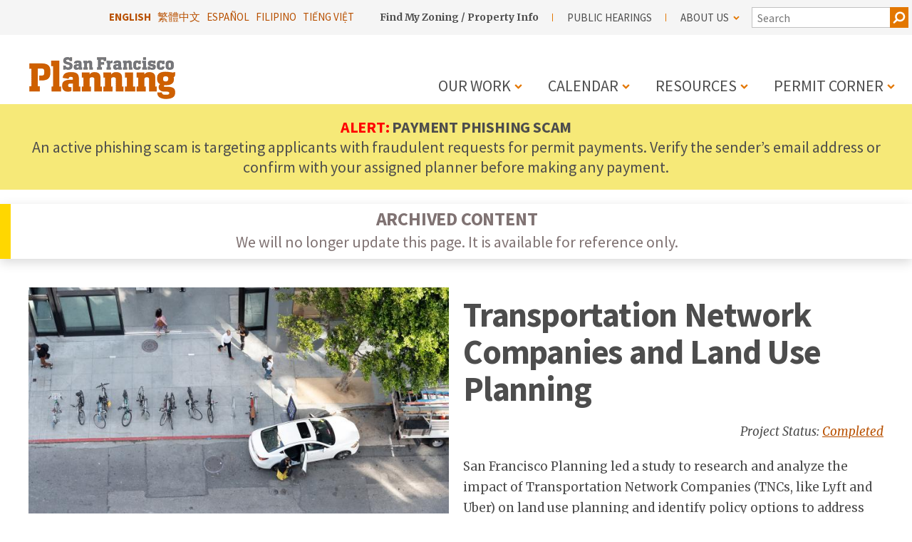

--- FILE ---
content_type: text/html; charset=UTF-8
request_url: https://sfplanning.org/project/transportation-network-companies-and-land-use-planning
body_size: 21218
content:
<!DOCTYPE html>
<html lang="en" dir="ltr" prefix="content: http://purl.org/rss/1.0/modules/content/  dc: http://purl.org/dc/terms/  foaf: http://xmlns.com/foaf/0.1/  og: http://ogp.me/ns#  rdfs: http://www.w3.org/2000/01/rdf-schema#  schema: http://schema.org/  sioc: http://rdfs.org/sioc/ns#  sioct: http://rdfs.org/sioc/types#  skos: http://www.w3.org/2004/02/skos/core#  xsd: http://www.w3.org/2001/XMLSchema# ">
  <head>
    <meta charset="utf-8" />
<script async src="https://www.googletagmanager.com/gtag/js?id=UA-102260054-1"></script>
<script>window.dataLayer = window.dataLayer || [];function gtag(){dataLayer.push(arguments)};gtag("js", new Date());gtag("set", "developer_id.dMDhkMT", true);gtag("config", "UA-102260054-1", {"groups":"default","anonymize_ip":true,"page_placeholder":"PLACEHOLDER_page_path"});</script>
<meta name="Generator" content="Drupal 10 (https://www.drupal.org)" />
<meta name="MobileOptimized" content="width" />
<meta name="HandheldFriendly" content="true" />
<meta name="viewport" content="width=device-width, initial-scale=1.0" />
<link rel="icon" href="/themes/sfplanning/favicon.ico" type="image/vnd.microsoft.icon" />
<link rel="alternate" hreflang="en" href="https://sfplanning.org/project/transportation-network-companies-and-land-use-planning" />
<link rel="canonical" href="https://sfplanning.org/project/transportation-network-companies-and-land-use-planning" />
<link rel="shortlink" href="https://sfplanning.org/node/2595" />

    <title>Transportation Network Companies and Land Use Planning | SF Planning</title>
    <link rel="stylesheet" media="all" href="/themes/contrib/stable/css/system/components/align.module.css?t959pk" />
<link rel="stylesheet" media="all" href="/themes/contrib/stable/css/system/components/fieldgroup.module.css?t959pk" />
<link rel="stylesheet" media="all" href="/themes/contrib/stable/css/system/components/container-inline.module.css?t959pk" />
<link rel="stylesheet" media="all" href="/themes/contrib/stable/css/system/components/clearfix.module.css?t959pk" />
<link rel="stylesheet" media="all" href="/themes/contrib/stable/css/system/components/details.module.css?t959pk" />
<link rel="stylesheet" media="all" href="/themes/contrib/stable/css/system/components/hidden.module.css?t959pk" />
<link rel="stylesheet" media="all" href="/themes/contrib/stable/css/system/components/item-list.module.css?t959pk" />
<link rel="stylesheet" media="all" href="/themes/contrib/stable/css/system/components/js.module.css?t959pk" />
<link rel="stylesheet" media="all" href="/themes/contrib/stable/css/system/components/nowrap.module.css?t959pk" />
<link rel="stylesheet" media="all" href="/themes/contrib/stable/css/system/components/position-container.module.css?t959pk" />
<link rel="stylesheet" media="all" href="/themes/contrib/stable/css/system/components/reset-appearance.module.css?t959pk" />
<link rel="stylesheet" media="all" href="/themes/contrib/stable/css/system/components/resize.module.css?t959pk" />
<link rel="stylesheet" media="all" href="/themes/contrib/stable/css/system/components/system-status-counter.css?t959pk" />
<link rel="stylesheet" media="all" href="/themes/contrib/stable/css/system/components/system-status-report-counters.css?t959pk" />
<link rel="stylesheet" media="all" href="/themes/contrib/stable/css/system/components/system-status-report-general-info.css?t959pk" />
<link rel="stylesheet" media="all" href="/themes/contrib/stable/css/system/components/tablesort.module.css?t959pk" />
<link rel="stylesheet" media="all" href="/themes/contrib/stable/css/views/views.module.css?t959pk" />
<link rel="stylesheet" media="all" href="/modules/contrib/paragraphs/css/paragraphs.unpublished.css?t959pk" />
<link rel="stylesheet" media="all" href="/themes/contrib/stable/css/core/assets/vendor/normalize-css/normalize.css?t959pk" />
<link rel="stylesheet" media="all" href="/themes/contrib/stable/css/core/normalize-fixes.css?t959pk" />
<link rel="stylesheet" media="all" href="/themes/sfplanning/dist/css/style.css?t959pk" />
<link rel="stylesheet" media="all" href="/themes/contrib/classy/css/components/messages.css?t959pk" />
<link rel="stylesheet" media="all" href="/themes/sfplanning/dist/css/footer.css?t959pk" />
<link rel="stylesheet" media="all" href="/themes/sfplanning/dist/css/social-links.css?t959pk" />
<link rel="stylesheet" media="all" href="/themes/sfplanning/src/node_modules/smartmenus/dist/css/sm-core-css.css?t959pk" />
<link rel="stylesheet" media="all" href="/themes/sfplanning/dist/override.css?t959pk" />

    
    <div style="width:0;height:0;position:absolute;overflow:hidden;">
    <svg xmlns="http://www.w3.org/2000/svg"><symbol id="icon-chevron-down" viewBox="0 0 1792 1792"><path d="M1683 808l-742 741q-19 19-45 19t-45-19L109 808q-19-19-19-45.5t19-45.5l166-165q19-19 45-19t45 19l531 531 531-531q19-19 45-19t45 19l166 165q19 19 19 45.5t-19 45.5z"/></symbol><symbol id="icon-chevron-right-orange" viewBox="0 0 1792 1792"><path d="M1363 877l-742 742q-19 19-45 19t-45-19l-166-166q-19-19-19-45t19-45l531-531-531-531q-19-19-19-45t19-45L531 45q19-19 45-19t45 19l742 742q19 19 19 45t-19 45z" fill="#f17b19"/></symbol><symbol id="icon-chevron-right-white" viewBox="0 0 1792 1792"><path d="M1363 877l-742 742q-19 19-45 19t-45-19l-166-166q-19-19-19-45t19-45l531-531-531-531q-19-19-19-45t19-45L531 45q19-19 45-19t45 19l742 742q19 19 19 45t-19 45z" fill="#fff"/></symbol><symbol id="icon-comment" viewBox="0 0 1792 1792"><path d="M896 384q-204 0-381.5 69.5T232.5 641 128 896q0 112 71.5 213.5T401 1285l87 50-27 96q-24 91-70 172 152-63 275-171l43-38 57 6q69 8 130 8 204 0 381.5-69.5t282-187.5T1664 896t-104.5-255-282-187.5T896 384zm896 512q0 174-120 321.5t-326 233-450 85.5q-70 0-145-8-198 175-460 242-49 14-114 22h-5q-15 0-27-10.5t-16-27.5v-1q-3-4-.5-12t2-10 4.5-9.5l6-9 7-8.5 8-9q7-8 31-34.5t34.5-38 31-39.5 32.5-51 27-59 26-76q-157-89-247.5-220T0 896q0-174 120-321.5t326-233T896 256t450 85.5 326 233T1792 896z"/></symbol><symbol id="icon-document" viewBox="0 0 1792 1792"><path d="M1596 380q28 28 48 76t20 88v1152q0 40-28 68t-68 28H224q-40 0-68-28t-28-68V96q0-40 28-68t68-28h896q40 0 88 20t76 48zm-444-244v376h376q-10-29-22-41l-313-313q-12-12-41-22zm384 1528V640h-416q-40 0-68-28t-28-68V128H256v1536h1280zM512 800q0-14 9-23t23-9h704q14 0 23 9t9 23v64q0 14-9 23t-23 9H544q-14 0-23-9t-9-23v-64zm736 224q14 0 23 9t9 23v64q0 14-9 23t-23 9H544q-14 0-23-9t-9-23v-64q0-14 9-23t23-9h704zm0 256q14 0 23 9t9 23v64q0 14-9 23t-23 9H544q-14 0-23-9t-9-23v-64q0-14 9-23t23-9h704z"/></symbol><symbol id="icon-download" viewBox="0 0 22 15"><title>Group</title><g fill="none" fill-rule="evenodd"><path d="M16 5.832a.317.317 0 0 1-.1.23l-4.67 4.67a.317.317 0 0 1-.46 0L6.1 6.061a.317.317 0 0 1 0-.46l.501-.502a.317.317 0 0 1 .461 0L11 9.038 14.938 5.1a.317.317 0 0 1 .46 0l.502.501c.067.067.1.144.1.23z" fill="#E37601"/><path d="M11 1v8M.75 3.423v10.3M20.75 3.423v10.3M1 13.75h19.7" stroke="#E37601" stroke-width="1.5" stroke-linecap="square"/></g></symbol><symbol id="icon-facebook" viewBox="0 0 1792 1792"><path d="M1343 12v264h-157q-86 0-116 36t-30 108v189h293l-39 296h-254v759H734V905H479V609h255V391q0-186 104-288.5T1115 0q147 0 228 12z"/></symbol><symbol id="icon-flickr" viewBox="0 0 1792 1792"><path d="M1376 128q119 0 203.5 84.5T1664 416v960q0 119-84.5 203.5T1376 1664H416q-119 0-203.5-84.5T128 1376V416q0-119 84.5-203.5T416 128h960zM826 896q0-88-62-150t-150-62-150 62-62 150 62 150 150 62 150-62 62-150zm564 0q0-88-62-150t-150-62-150 62-62 150 62 150 150 62 150-62 62-150z"/></symbol><symbol id="icon-globe" viewBox="0 0 22 22"><title>Globe Icon</title><g transform="translate(1 1)" fill="none" fill-rule="evenodd" opacity=".65"><circle cx="10" cy="10" r="9.609"/><ellipse cx="10" cy="10" rx="5.348" ry="9.609"/><path d="M9.565 0v20M18.435 14.783H1.565M20 9.565H0M18.435 4.348H1.565"/></g></symbol><symbol id="icon-instagram" viewBox="0 0 256 256"><path d="M160 128a32 32 0 1 1-32-32 32.037 32.037 0 0 1 32 32zm68-44v88a56.064 56.064 0 0 1-56 56H84a56.064 56.064 0 0 1-56-56V84a56.064 56.064 0 0 1 56-56h88a56.064 56.064 0 0 1 56 56zm-52 44a48 48 0 1 0-48 48 48.054 48.054 0 0 0 48-48zm16-52a12 12 0 1 0-12 12 12 12 0 0 0 12-12z"/></symbol><symbol id="icon-map" viewBox="0 0 2048 1792"><path d="M2020 11q28 20 28 53v1408q0 20-11 36t-29 23l-640 256q-24 11-48 0l-616-246-616 246q-10 5-24 5-19 0-36-11-28-20-28-53V320q0-20 11-36t29-23L680 5q24-11 48 0l616 246L1960 5q32-13 60 6zM736 146v1270l576 230V376zM128 363v1270l544-217V146zm1792 1066V159l-544 217v1270z"/></symbol><symbol id="icon-monitor" viewBox="0 0 32 32"><title>Group 2</title><g fill="none" fill-rule="evenodd"><circle fill="#87878B" cx="16" cy="16" r="16"/><path d="M24 20.25v-9.643a.309.309 0 0 0-.095-.226.309.309 0 0 0-.226-.095H7.607a.309.309 0 0 0-.226.095.309.309 0 0 0-.095.226v9.643c0 .087.032.162.095.226a.309.309 0 0 0 .226.095H23.68a.309.309 0 0 0 .226-.095.309.309 0 0 0 .095-.226zm1.286-9.643v9.643c0 .442-.158.82-.472 1.135a1.548 1.548 0 0 1-1.135.472h-7.393v1.286h3.535c.094 0 .171.03.231.09s.09.138.09.231v.643c0 .094-.03.17-.09.231a.313.313 0 0 1-.23.09h-8.358a.313.313 0 0 1-.23-.09.313.313 0 0 1-.091-.23v-.644c0-.093.03-.17.09-.23.06-.061.138-.091.231-.091H15v-1.286H7.607c-.442 0-.82-.157-1.135-.472A1.548 1.548 0 0 1 6 20.25v-9.643c0-.442.157-.82.472-1.135A1.548 1.548 0 0 1 7.607 9H23.68c.442 0 .82.157 1.135.472.314.315.472.693.472 1.135z" fill="#FFF"/></g></symbol><symbol id="icon-nextdoor" viewBox="0 0 244.000000 204.000000"><path d="M40 27.2l-.1 25.3-19.7 12-19.8 12 9.9 16c5.5 8.8 10.1 16.2 10.3 16.4.2.2 4.5-2.2 9.6-5.3l9.3-5.6.3 51 .2 51h166v-51c0-28.1.2-51 .5-51s4.2 2.3 8.6 5.1c4.5 2.8 8.2 4.9 8.4 4.7 2.2-2.8 18.5-30.6 18.3-31.3-.1-.7-100.3-62.5-119.3-73.6-.5-.4-10.7 5.4-22.5 12.6L78.5 28.8l-.3-13.4L77.9 2H40v25.2z"/></symbol><symbol id="icon-pause-solid" viewBox="0 0 320 512"><!--! Font Awesome Pro 6.2.1 by @fontawesome - https://fontawesome.com License - https://fontawesome.com/license (Commercial License) Copyright 2022 Fonticons, Inc.--><path d="M48 64C21.5 64 0 85.5 0 112v288c0 26.5 21.5 48 48 48h32c26.5 0 48-21.5 48-48V112c0-26.5-21.5-48-48-48H48zm192 0c-26.5 0-48 21.5-48 48v288c0 26.5 21.5 48 48 48h32c26.5 0 48-21.5 48-48V112c0-26.5-21.5-48-48-48h-32z"/></symbol><symbol id="icon-picture" viewBox="0 0 2048 1792"><path d="M704 576q0 80-56 136t-136 56-136-56-56-136 56-136 136-56 136 56 56 136zm1024 384v448H320v-192l320-320 160 160 512-512zm96-704H224q-13 0-22.5 9.5T192 288v1216q0 13 9.5 22.5t22.5 9.5h1600q13 0 22.5-9.5t9.5-22.5V288q0-13-9.5-22.5T1824 256zm160 32v1216q0 66-47 113t-113 47H224q-66 0-113-47t-47-113V288q0-66 47-113t113-47h1600q66 0 113 47t47 113z"/></symbol><symbol id="icon-pim" viewBox="0 0 15 18"><title>PIM logo</title><g fill="#594945" fill-rule="evenodd"><path d="M0 0v18l7.308-5.25L14.616 18V0H0zm.77.75h13.077v15.765l-6.083-4.369-.456-.328-.456.328-6.083 4.37V.75z"/><path d="M7.339 1.716L1.889 7.03l.307.3 5.143-5.014L12.48 7.33l.308-.3z"/><path d="M2.187 7.03l.009.008 5.142-5.014 5.143 5.014.009-.008-5.151-5.022L2.187 7.03zm10.294.592L7.338 2.608 2.196 7.622l-.607-.592 5.75-5.606 5.749 5.606-.607.592z"/><path d="M10.82 5.611v5.053H8.645V8.105H6.033V10.664H3.856v-5.04l-.435.412v5.052h3.047V8.53H8.21v2.558h3.047l.006-5.065z"/><path d="M8.42 10.882h2.624l.007-4.772-.019-.017v4.777h-2.6V8.312H6.245v2.558h-2.6V6.112l-.012.012v4.758h2.625V8.324H8.42v2.558zm3.047.413h-3.47V8.736H6.68v2.559H3.21V5.949l.859-.814v5.323H5.82V7.9h3.035v2.558h1.753v-5.33l.865.807-.007 5.36z"/></g></symbol><symbol id="icon-play-button" viewBox="0 0 1792 1792"><path d="M1312 896q0 37-32 55l-544 320q-15 9-32 9-16 0-32-8-32-19-32-56V576q0-37 32-56 33-18 64 1l544 320q32 18 32 55zm128 0q0-148-73-273t-198-198-273-73-273 73-198 198-73 273 73 273 198 198 273 73 273-73 198-198 73-273zm224 0q0 209-103 385.5T1281.5 1561 896 1664t-385.5-103T231 1281.5 128 896t103-385.5T510.5 231 896 128t385.5 103T1561 510.5 1664 896z"/></symbol><symbol id="icon-play-solid" viewBox="0 0 384 512"><!--! Font Awesome Pro 6.2.1 by @fontawesome - https://fontawesome.com License - https://fontawesome.com/license (Commercial License) Copyright 2022 Fonticons, Inc.--><path d="M73 39c-14.8-9.1-33.4-9.4-48.5-.9S0 62.6 0 80v352c0 17.4 9.4 33.4 24.5 41.9S58.2 482 73 473l288-176c14.3-8.7 23-24.2 23-41s-8.7-32.2-23-41L73 39z"/></symbol><symbol id="icon-resource-a-z" viewBox="0 0 70 70"><title>Group 5</title><g transform="translate(1 1)" fill="none" fill-rule="evenodd"><circle stroke="#F78E1E" cx="34" cy="34" r="34"/><path d="M27.713 39l-.215-.61a735.1 735.1 0 0 1-.493-1.407l-.493-1.406-.215-.61H20.69L19.275 39H17.43l5.195-14.092h1.738L29.56 39h-1.846zm-4.248-11.953l-.23.65c-.153.432-.34.968-.561 1.606a445.936 445.936 0 0 1-1.236 3.52l-.229.65h4.57l-2.256-6.426h-.058zm14.19 7.187v-1.582h-6.407v1.582h6.406zM40.056 39h10.42v-1.582h-8.164v-.068l7.998-11.192v-1.25h-9.98v1.582h7.763v.069L40.057 37.75V39z" fill="#F78E1E"/></g></symbol><symbol id="icon-resource-book" viewBox="0 0 70 70"><title>Group 22</title><g transform="translate(1 1)" stroke="#F78E1E" fill="none" fill-rule="evenodd"><circle cx="34" cy="34" r="34"/><path d="M47.447 26.86c.447.636.547 1.355.302 2.159l-4.604 15.167c-.212.715-.64 1.315-1.28 1.8-.643.486-1.326.728-2.052.728H24.361c-.859 0-1.688-.298-2.486-.895-.798-.597-1.353-1.331-1.665-2.202-.268-.748-.28-1.456-.034-2.126 0-.045.017-.195.05-.452.034-.257.056-.463.067-.62a.931.931 0 0 0-.05-.36c-.045-.15-.061-.259-.05-.326.022-.123.067-.24.134-.351.067-.112.159-.243.276-.394.117-.15.21-.282.276-.393.257-.424.508-.935.754-1.532.245-.597.413-1.108.502-1.532.033-.111.036-.279.008-.502-.028-.223-.03-.38-.008-.469.033-.123.128-.279.284-.468.157-.19.252-.319.285-.386.234-.401.469-.915.703-1.54.235-.625.374-1.127.419-1.506.01-.1-.003-.28-.042-.536-.04-.257-.036-.413.008-.469.045-.145.168-.315.369-.51.2-.196.323-.321.368-.377.212-.29.449-.762.711-1.415.263-.653.416-1.191.46-1.615.012-.09-.005-.232-.05-.427-.044-.195-.055-.343-.033-.444a.946.946 0 0 1 .15-.301c.079-.112.18-.24.302-.385.123-.145.218-.262.285-.352.089-.134.181-.304.276-.51.095-.207.178-.402.25-.586.073-.184.163-.385.269-.603a2.88 2.88 0 0 1 .326-.536c.112-.14.26-.27.444-.393s.385-.187.603-.193c.217-.005.482.025.795.092l-.017.05c.424-.1.709-.15.854-.15h12.74c.826 0 1.462.312 1.908.938.447.625.547 1.35.302 2.176L40.517 39.28c-.402 1.328-.801 2.185-1.197 2.57-.397.385-1.114.578-2.152.578H22.62c-.301 0-.513.083-.636.25-.123.18-.128.42-.017.72.268.782 1.072 1.172 2.411 1.172H39.83c.324 0 .636-.086.938-.26.301-.172.496-.404.586-.694l5.022-16.523c.078-.246.106-.564.084-.954.424.167.753.407.987.72z" fill="#FFF"/><path d="M29.5 26.5h10M28.5 29.5h10" stroke-linecap="square"/></g></symbol><symbol id="icon-resource-check" viewBox="0 0 70 70"><title>Group 24</title><g transform="translate(1 1)" stroke="#E37601" fill="none" fill-rule="evenodd"><circle cx="34" cy="34" r="34"/><path d="M27 34.11L33.187 39l8.73-10"/><rect x="19.5" y="19.5" width="29" height="29" rx="6"/></g></symbol><symbol id="icon-resource-document" viewBox="0 0 70 70"><title>Group 6</title><g transform="translate(1 1)" stroke="#E37601" fill="none" fill-rule="evenodd"><circle cx="34" cy="34" r="34"/><path d="M46.576 24.362c.312.312.58.736.803 1.272.224.536.335 1.027.335 1.473v19.286c0 .446-.156.826-.468 1.138a1.55 1.55 0 0 1-1.139.469h-22.5a1.55 1.55 0 0 1-1.138-.469A1.55 1.55 0 0 1 22 46.393V19.607c0-.446.156-.826.469-1.138A1.55 1.55 0 0 1 23.607 18h15c.447 0 .938.112 1.473.335.536.223.96.49 1.273.803l5.223 5.224zm-7.433-6.085v8.294h8.294c-.111-.323-.727-2.075-.861-2.21l-5.24-5.24c-.134-.133-1.87-.733-2.193-.844z"/><path d="M28 33h14M28 37h14M28 41h14" stroke-linecap="square"/></g></symbol><symbol id="icon-resource-documents" viewBox="0 0 70 70"><title>Group 21</title><g transform="translate(1 1)" stroke="#E37601" fill="none" fill-rule="evenodd"><circle cx="34" cy="34" r="34"/><path d="M50.576 22.362c.312.312.58.736.803 1.272.224.536.335 1.027.335 1.473v19.286c0 .446-.156.826-.468 1.138a1.55 1.55 0 0 1-1.139.469h-22.5a1.55 1.55 0 0 1-1.138-.469A1.55 1.55 0 0 1 26 44.393V17.607c0-.446.156-.826.469-1.138A1.55 1.55 0 0 1 27.607 16h15c.447 0 .938.112 1.473.335.536.223.96.49 1.273.803l5.223 5.224zm-7.433-6.085v8.294h8.294c-.111-.323-.727-2.075-.861-2.21l-5.24-5.24c-.134-.133-1.87-.733-2.193-.844z"/><path d="M39 31h7M32 35h14M32 39h14" stroke-linecap="square"/><path d="M41.576 29.362c.312.312.58.736.803 1.272.224.536.335 1.027.335 1.473v19.286c0 .446-.156.826-.468 1.138a1.55 1.55 0 0 1-1.139.469h-22.5a1.55 1.55 0 0 1-1.138-.469A1.55 1.55 0 0 1 17 51.393V24.607c0-.446.156-.826.469-1.138A1.55 1.55 0 0 1 18.607 23h15c.447 0 .938.112 1.473.335.536.223.96.49 1.273.803l5.223 5.224zm-7.433-6.085v8.294h8.294c-.111-.323-.727-2.075-.861-2.21l-5.24-5.24c-.134-.133-1.87-.733-2.193-.844z" fill="#FFF"/><path d="M23 38h14M23 42h14M23 46h14" stroke-linecap="square"/></g></symbol><symbol id="icon-resource-dolla" viewBox="0 0 70 70"><title>Group 20</title><g transform="translate(1 1)" fill="none" fill-rule="evenodd"><circle stroke="#E37601" cx="34" cy="34" r="34"/><path d="M49.682 37.834v-7.543c-1.337 0-2.477-.368-3.423-1.104-.946-.737-1.418-1.626-1.418-2.667H23.056c0 1.041-.473 1.93-1.419 2.667-.945.736-2.086 1.104-3.423 1.104v7.543c1.337 0 2.478.369 3.423 1.105.946.737 1.419 1.626 1.419 2.667H44.84c0-1.041.472-1.93 1.418-2.667.946-.736 2.086-1.105 3.423-1.105zm3.918-13.69v19.712c0 .31-.134.578-.402.804a1.43 1.43 0 0 1-.954.34H16.05a1.43 1.43 0 0 1-.953-.34c-.268-.226-.403-.494-.403-.804V24.144c0-.31.135-.578.403-.804a1.43 1.43 0 0 1 .953-.34h36.194c.368 0 .685.113.954.34.268.226.402.494.402.804z" stroke="#E37601" fill="#FFF"/><path d="M35.637 31.917a3.392 3.392 0 0 0-.67-.517c-.218-.123-.495-.185-.832-.185-.377 0-.677.107-.898.32-.222.214-.332.5-.332.862 0 .295.084.537.252.726.168.189.38.355.634.499.254.143.531.283.83.418.3.135.577.3.831.492.255.193.466.431.634.714.168.283.252.646.252 1.09 0 .59-.17 1.074-.51 1.452-.34.377-.806.607-1.397.689v1.243h-.739v-1.218a3.473 3.473 0 0 1-1.144-.327 3.91 3.91 0 0 1-.948-.621l.468-.702c.262.23.551.425.867.585.316.16.663.24 1.04.24.46 0 .802-.115 1.028-.345.226-.23.339-.537.339-.923 0-.328-.085-.6-.253-.818a2.42 2.42 0 0 0-.634-.566 7.529 7.529 0 0 0-.83-.45c-.3-.14-.577-.3-.831-.48a2.42 2.42 0 0 1-.634-.658c-.168-.259-.252-.589-.252-.99 0-.55.162-1.008.486-1.373.324-.365.757-.593 1.298-.683V29.16h.739v1.218c.394.041.728.148 1.003.32.275.173.523.378.744.616l-.541.603z" fill="#F78E1E"/></g></symbol><symbol id="icon-resource-form" viewBox="0 0 70 70"><title>Group 17</title><g transform="translate(1 1)" stroke="#E37601" fill="none" fill-rule="evenodd"><path d="M32 33h10M32 37h10M32 41h10M25 33h3M25 37h3M25 41h3" stroke-linecap="square"/><circle cx="34" cy="34" r="34"/><path d="M46.714 45.838V28.11a.753.753 0 0 0-.159-.479c-.106-.135-.231-.202-.376-.202H21.536c-.145 0-.27.067-.377.202a.753.753 0 0 0-.159.48v17.727c0 .184.053.344.159.48.106.134.232.201.377.201h24.643c.145 0 .27-.067.376-.202a.753.753 0 0 0 .16-.48zm4.286-23v23.181c0 .938-.297 1.74-.892 2.408-.594.668-1.309 1.002-2.144 1.002H20.036c-.835 0-1.55-.334-2.144-1.002-.595-.667-.892-1.47-.892-2.408V22.838c0-.938.297-1.74.892-2.408.594-.668 1.309-1.001 2.144-1.001h27.928c.835 0 1.55.333 2.144 1.001.595.668.892 1.47.892 2.408z" fill="#FFF"/></g></symbol><symbol id="icon-resource-gavel" viewBox="0 0 70 70"><title>Group 10</title><g transform="translate(1 1)" stroke="#E37601" fill="none" fill-rule="evenodd"><circle cx="34" cy="34" r="34"/><path d="M29.685 35.935l.205.197c.117.111.187.184.21.217.022.034.077.098.167.193.089.095.145.17.167.226.022.056.056.131.1.226.045.095.076.187.093.276.016.09.025.19.025.301 0 .425-.156.804-.469 1.139a12.1 12.1 0 0 0-.276.301c-.15.168-.257.282-.318.343a5.596 5.596 0 0 1-.31.277c-.145.122-.268.209-.368.26-.1.05-.223.1-.369.15-.145.05-.29.075-.435.075a1.55 1.55 0 0 1-1.138-.469l-6.83-6.83a1.55 1.55 0 0 1-.47-1.138c0-.146.026-.29.076-.436.05-.145.1-.268.15-.368.05-.1.137-.223.26-.368s.215-.249.276-.31c.062-.061.176-.167.344-.318a12.1 12.1 0 0 0 .3-.276c.336-.313.715-.47 1.14-.47.11 0 .211.01.3.026.09.017.182.047.277.092.095.045.17.078.226.1a.838.838 0 0 1 .226.168c.095.09.159.145.192.167.034.023.106.092.218.21l.197.205a.775.775 0 0 1-.23-.565c0-.224.078-.413.234-.57l5.826-5.825a.775.775 0 0 1 .569-.235c.221 0 .41.077.565.23a22.029 22.029 0 0 0-.205-.196 1.942 1.942 0 0 1-.21-.218 1.97 1.97 0 0 0-.167-.192.838.838 0 0 1-.167-.226 4.416 4.416 0 0 0-.1-.226 1.147 1.147 0 0 1-.093-.277 1.643 1.643 0 0 1-.025-.301c0-.424.156-.804.469-1.138a12.1 12.1 0 0 0 .276-.302c.15-.167.257-.282.318-.343.062-.061.165-.153.31-.276.145-.123.268-.21.368-.26.1-.05.223-.1.369-.15.145-.05.29-.076.435-.076.446 0 .826.157 1.138.47l6.83 6.83c.313.312.47.691.47 1.138 0 .145-.026.29-.076.435-.05.145-.1.268-.15.368-.05.1-.137.224-.26.369a5.596 5.596 0 0 1-.276.31c-.062.06-.176.167-.344.318a12.1 12.1 0 0 0-.3.276c-.336.312-.715.468-1.14.468-.11 0-.211-.008-.3-.025a1.147 1.147 0 0 1-.277-.092 4.416 4.416 0 0 0-.226-.1.838.838 0 0 1-.226-.168 1.97 1.97 0 0 0-.192-.167 1.942 1.942 0 0 1-.218-.21l-.197-.204c.154.155.23.344.23.565a.775.775 0 0 1-.234.569l-2.11 2.11 4.286 4.285c.48-.48 1.016-.72 1.608-.72.58 0 1.088.207 1.523.62l6.077 6.077c.413.435.62.943.62 1.523a2.05 2.05 0 0 1-.62 1.507l-1.791 1.808c-.436.413-.943.62-1.524.62a2.05 2.05 0 0 1-1.506-.62L37.13 41.22c-.425-.402-.637-.904-.637-1.507 0-.591.24-1.127.72-1.607l-4.285-4.286-2.11 2.11a.775.775 0 0 1-.569.234.774.774 0 0 1-.565-.23z" fill="#FFF" stroke-width="2"/></g></symbol><symbol id="icon-resource-pencil" viewBox="0 0 70 70"><title>Group 23</title><g transform="translate(1 1)" stroke="#E37601" fill="none" fill-rule="evenodd"><circle cx="34" cy="34" r="34"/><path d="M12 46h45" stroke-linecap="square"/><path d="M9 36.03c3.995-1.112 8.627-5.768 11.986-3.336 2.628 1.902-3.762 5.286-5.724 7.869-.597.786.77-1.985 1.627-2.475 2.843-1.622 6.247-5.234 9.115-3.656 2.236 1.23-1.878 4.747-2.834 7.113-.436 1.078.218-3.74 1.271-3.248l6.143-3.398c2.082.972-1.096 6.278 1.143 6.799 4.513 1.05 8.985-2.266 13.478-3.399"/><path d="M54.299 18.867l4.821 4.821-15.299 15.464-7.015 2.238L39 34.33z"/><path d="M54.5 18.5L56 20M40 34l3.911 3.94" stroke-linecap="square"/></g></symbol><symbol id="icon-search-orange" viewBox="0 0 1792 1792"><path d="M1216 832q0-185-131.5-316.5T768 384 451.5 515.5 320 832t131.5 316.5T768 1280t316.5-131.5T1216 832zm512 832q0 52-38 90t-90 38q-54 0-90-38l-343-342q-179 124-399 124-143 0-273.5-55.5t-225-150-150-225T64 832t55.5-273.5 150-225 225-150T768 128t273.5 55.5 225 150 150 225T1472 832q0 220-124 399l343 343q37 37 37 90z" fill="#e37700"/></symbol><symbol id="icon-search" viewBox="0 0 1792 1792"><path d="M1216 832q0-185-131.5-316.5T768 384 451.5 515.5 320 832t131.5 316.5T768 1280t316.5-131.5T1216 832zm512 832q0 52-38 90t-90 38q-54 0-90-38l-343-342q-179 124-399 124-143 0-273.5-55.5t-225-150-150-225T64 832t55.5-273.5 150-225 225-150T768 128t273.5 55.5 225 150 150 225T1472 832q0 220-124 399l343 343q37 37 37 90z" fill="#fff"/></symbol><symbol id="icon-share" viewBox="0 0 32 32"><title>Group 10</title><g fill="none" fill-rule="evenodd"><circle fill="#87878B" cx="16" cy="16" r="16"/><path d="M20.5 9.5l-10 6M20.5 22.5l-10-6" stroke="#FFF" stroke-linecap="square"/><circle fill="#FFF" cx="19" cy="10" r="3"/><circle fill="#FFF" cx="19" cy="22" r="3"/><circle fill="#FFF" cx="10" cy="16" r="3"/></g></symbol><symbol id="icon-twitter" viewBox="0 0 1792 1792"><path d="M1684 408q-67 98-162 167 1 14 1 42 0 130-38 259.5T1369.5 1125 1185 1335.5t-258 146-323 54.5q-271 0-496-145 35 4 78 4 225 0 401-138-105-2-188-64.5T285 1033q33 5 61 5 43 0 85-11-112-23-185.5-111.5T172 710v-4q68 38 146 41-66-44-105-115t-39-154q0-88 44-163 121 149 294.5 238.5T884 653q-8-38-8-74 0-134 94.5-228.5T1199 256q140 0 236 102 109-21 205-78-37 115-142 178 93-10 186-50z"/></symbol><symbol id="icon-wheelchair" viewBox="0 0 19 20"><title>&#xF193;</title><path d="M11.417 13.105l1.139 2.277a6.328 6.328 0 0 1-2.344 3.236 6.263 6.263 0 0 1-3.783 1.24 6.265 6.265 0 0 1-3.22-.866 6.436 6.436 0 0 1-2.344-2.344A6.265 6.265 0 0 1 0 13.428a6.27 6.27 0 0 1 1.166-3.682A6.295 6.295 0 0 1 4.23 7.39l.19 1.462A4.937 4.937 0 0 0 2.243 10.7a4.88 4.88 0 0 0-.814 2.729c0 1.376.489 2.554 1.467 3.532.979.978 2.156 1.468 3.533 1.468.937 0 1.802-.242 2.594-.726a4.988 4.988 0 0 0 1.842-1.959c.435-.822.62-1.702.552-2.64zm6.116 1.116l.648 1.272-2.857 1.429A.672.672 0 0 1 15 17c-.298 0-.51-.13-.636-.39l-2.668-5.324H6.43a.692.692 0 0 1-.475-.184.706.706 0 0 1-.24-.452L4.643 1.955c-.015-.119.007-.275.067-.468.104-.38.316-.687.636-.921.32-.235.68-.352 1.083-.352.49 0 .911.175 1.26.525.35.35.525.77.525 1.261 0 .513-.193.95-.58 1.311-.387.361-.833.516-1.34.464L6.709 7h4.72v1.429H6.887l.179 1.428h5.078c.297 0 .51.13.636.39l2.545 5.079 2.21-1.105z" fill="#4D4D4F" fill-rule="evenodd"/></symbol><symbol id="icon-youtube" viewBox="0 0 1792 1792"><path d="M711 1128l484-250-484-253v503zm185-862q168 0 324.5 4.5T1450 280l73 4q1 0 17 1.5t23 3 23.5 4.5 28.5 8 28 13 31 19.5 29 26.5q6 6 15.5 18.5t29 58.5 26.5 101q8 64 12.5 136.5T1792 788v176q1 145-18 290-7 55-25 99.5t-32 61.5l-14 17q-14 15-29 26.5t-31 19-28 12.5-28.5 8-24 4.5-23 3-16.5 1.5q-251 19-627 19-207-2-359.5-6.5T336 1512l-49-4-36-4q-36-5-54.5-10t-51-21-56.5-41q-6-6-15.5-18.5t-29-58.5T18 1254q-8-64-12.5-136.5T0 1004V828q-1-145 18-290 7-55 25-99.5T75 377l14-17q14-15 29-26.5t31-19.5 28-13 28.5-8 23.5-4.5 23-3 17-1.5q251-18 627-18z"/></symbol></svg></div>  </head>
  <body class="node--page path-node page-node-type-project mobile-menu--closed">
        <a href="#main-content" class="visually-hidden focusable skip-link">
      Skip to main content
    </a>
    
      <div class="dialog-off-canvas-main-canvas" data-off-canvas-main-canvas>
    <div class="layout-container">
    <div class="page-top">
          <div class="region region-preheader">
    <div id="block-sfplanning-gtranslate">
            
                
                
<div class="gtranslate_wrapper"></div><script>window.gtranslateSettings = {"switcher_horizontal_position":"right","switcher_vertical_position":"top","horizontal_position":"inline","vertical_position":"inline","float_switcher_open_direction":"bottom","switcher_open_direction":"bottom","default_language":"en","native_language_names":1,"detect_browser_language":0,"add_new_line":1,"select_language_label":"Select Language","flag_size":32,"flag_style":"2d","globe_size":60,"alt_flags":[],"wrapper_selector":".gtranslate_wrapper","url_structure":"none","custom_domains":null,"languages":["en","zh-TW","es","tl","vi"],"custom_css":".gtranslate_wrapper > a {\r\n    padding: 7px 1px;\r\n    margin-right: 4px;\r\n}\r\n"};</script><script>(function(){var js = document.createElement('script');js.setAttribute('src', 'https://cdn.gtranslate.net/widgets/latest/ln.js');js.setAttribute('data-gt-orig-url', '/project/transportation-network-companies-and-land-use-planning');js.setAttribute('data-gt-orig-domain', 'sfplanning.org');document.body.appendChild(js);})();</script>
    </div>
<nav role="navigation" aria-labelledby="block-utilitynavigation-menu" id="block-utilitynavigation" class="block block-menu navigation menu--utility-navigation">
            
  <h2 class="visually-hidden" id="block-utilitynavigation-menu">Utility Navigation</h2>
  

        
              <ul class="menu sm sm-simple">
                    <li class="menu-item">
        
                  <a href="https://sfplanninggis.org/pim/" title="Get information on a property or project (PPAs, EIRs, etc) with the SF Property Information Map (PIM)">Find My Zoning / Property Info</a>
                      </li>
                <li class="menu-item">
        
                  <a href="/public-hearings" data-drupal-link-system-path="node/3237">Public Hearings</a>
                      </li>
                <li class="menu-item menu-item--expanded">
        
                  <a href="/about-us" data-drupal-link-system-path="node/501">About Us</a>
                                        <ul class="menu">
                    <li class="menu-item">
        
                  <a href="/about-us" data-drupal-link-system-path="node/501">About Us</a>
                      </li>
                <li class="menu-item">
        
                  <a href="/location" data-drupal-link-system-path="node/1966">Location and Hours</a>
                      </li>
                <li class="menu-item">
        
                  <a href="/newsroom" data-drupal-link-system-path="newsroom">Newsroom</a>
                      </li>
                <li class="menu-item">
        
                  <a href="/staff-directory" title="Directory of staff and commissioners" data-drupal-link-system-path="staff-directory">Staff Directory</a>
                      </li>
                <li class="menu-item">
        
                  <a href="/work-with-us" data-drupal-link-system-path="node/1674">Work With Us</a>
                      </li>
                <li class="menu-item">
        
                  <a href="/policies/privacy-policy" title="Our Privacy Policy" data-drupal-link-system-path="node/856">Privacy Policy</a>
                      </li>
        </ul>
  
              </li>
        </ul>
  


  </nav>
<div class="search-block-form block block-search container-inline" data-drupal-selector="search-block-form" id="block-sfplanning-search" role="search">
  
    
      <form action="/search/node" method="get" id="search-block-form" accept-charset="UTF-8">
  <div class="js-form-item form-item js-form-type-search form-type-search js-form-item-keys form-item-keys form-no-label">
      <label for="edit-keys" class="visually-hidden">Search</label>
        <input title="Enter the terms you wish to search for." placeholder="Search" data-drupal-selector="edit-keys" type="search" id="edit-keys" name="keys" value="" size="15" maxlength="128" class="form-search" />

        </div>
<div data-drupal-selector="edit-actions" class="form-actions js-form-wrapper form-wrapper" id="edit-actions--2"><svg class="icon icon-search" role="img"><title>Submit Search</title><use xlink:href="#icon-search" /></svg><input data-drupal-selector="edit-submit" title="Submit search terms" type="submit" id="edit-submit" value="" class="button js-form-submit form-submit" />
</div>

</form>

  </div>

  </div>

          <div class="region region-header">
    <div id="block-sfplanning-branding" class="block--branding">
  
  <a href="/" title="Home" rel="home" class="site-logo">
    <img src="/themes/sfplanning/src/img/logo.png" alt="Home" />
  </a>

  <nav class="mobile-menu__toggle-wrapper">
    <div class="text">MENU</div>
    <div class="mobile-menu__toggle">
      <span class="mobile-menu__toggle-bar"></span>
      <span class="mobile-menu__toggle-bar"></span>
      <span class="mobile-menu__toggle-bar"></span>
    </div>
  </nav>
</div>
<nav role="navigation" aria-labelledby="block-sfplanning-main-menu-menu" id="block-sfplanning-main-menu" class="block block-menu navigation menu--main">
            
  <h2 class="visually-hidden" id="block-sfplanning-main-menu-menu">Main navigation</h2>
  

        
              <ul class="menu sm sm-simple">
                    <li class="menu-item menu-item--expanded">
        <a href="/our-work" title="Explore the variety of topics we cover" data-drupal-link-system-path="node/33">Our Work</a>
                                <ul class="menu">
                    <li class="menu-item">
        <a href="/citywide-planning" data-drupal-link-system-path="node/1642">Citywide Planning</a>
              </li>
                <li class="menu-item">
        <a href="/climate-and-sustainability" data-drupal-link-system-path="node/15">Climate and Sustainability</a>
              </li>
                <li class="menu-item">
        <a href="/project/racial-and-social-equity-action-plan" data-drupal-link-system-path="node/1781">Community Equity</a>
              </li>
                <li class="menu-item">
        <a href="/design-review" data-drupal-link-system-path="node/22">Design Review</a>
              </li>
                <li class="menu-item">
        <a href="/code-enforcement" data-drupal-link-system-path="node/2349">Enforcement</a>
              </li>
                <li class="menu-item">
        <a href="/environmental-review" data-drupal-link-system-path="node/20">Environmental Review</a>
              </li>
                <li class="menu-item">
        <a href="/housing" data-drupal-link-system-path="node/2827">Housing</a>
              </li>
                <li class="menu-item">
        <a href="/development-review">Major Development Agreements and Projects</a>
              </li>
                <li class="menu-item">
        <a href="/preservation" data-drupal-link-system-path="node/17">Preservation</a>
              </li>
                <li class="menu-item">
        <a href="/public-space" data-drupal-link-system-path="node/16">Public Space</a>
              </li>
                <li class="menu-item">
        <a href="/office-short-term-rentals" data-drupal-link-system-path="node/1994">Short-Term Rentals</a>
              </li>
                <li class="menu-item">
        <a href="/transportation" data-drupal-link-system-path="node/535">Transportation</a>
              </li>
                <li class="menu-item">
        <a href="https://sfplanning.org/zoning">Zoning</a>
              </li>
        </ul>
  
              </li>
                <li class="menu-item menu-item--expanded">
        <a href="/hearings-events" title="Find out about events and hearings" data-drupal-link-system-path="hearings-events">Calendar</a>
                                <ul class="menu">
                    <li class="menu-item">
        <a href="/hearings-cpc-grid" data-drupal-link-system-path="hearings-cpc-grid">Planning Commission Hearings</a>
              </li>
                <li class="menu-item">
        <a href="/hearings-hpc-grid" data-drupal-link-system-path="hearings-hpc-grid">Historic Preservation Commission Hearings</a>
              </li>
                <li class="menu-item">
        <a href="/hearings-za-grid" data-drupal-link-system-path="hearings-za-grid">Variance Hearings</a>
              </li>
                <li class="menu-item">
        <a href="https://sfplanning.org/hearings-ero-grid">Environmental Review Officer Hearings</a>
              </li>
        </ul>
  
              </li>
                <li class="menu-item menu-item--expanded">
        <a href="/resources" title="Locate forms and documents" data-drupal-link-system-path="resources">Resources</a>
                                <ul class="menu">
                    <li class="menu-item">
        <a href="/resource/find-my-zoning" data-drupal-link-system-path="node/1415">Find My Zoning</a>
              </li>
                <li class="menu-item">
        <a href="/page/public-notices-project-applications" data-drupal-link-system-path="node/2026">Public Notices for Project Applications</a>
              </li>
                <li class="menu-item">
        <a href="/applications" title="Use Resources to find applications, forms and documents" data-drupal-link-system-path="applications">Search for an Application Form</a>
              </li>
                <li class="menu-item">
        <a href="/publications" title="Look for reports, guides or general information" data-drupal-link-system-path="publications">Search for a Publication</a>
              </li>
                <li class="menu-item">
        <a href="/environmental-review-documents" data-drupal-link-system-path="environmental-review-documents">Environmental Review Documents</a>
              </li>
                <li class="menu-item">
        <a href="/page/streamlined-housing-projects-dashboards" title="Dashboard" data-drupal-link-system-path="node/3137">Streamlined Housing Projects</a>
              </li>
                <li class="menu-item">
        <a href="/san-francisco-housing-dashboard" title="A comprehensive look at housing production in San Francisco" data-drupal-link-system-path="node/3312">Housing Dashboard</a>
              </li>
                <li class="menu-item">
        <a href="/planning-code-change-summaries" data-drupal-link-system-path="planning-code-change-summaries">Code Changes and Interim Controls</a>
              </li>
                <li class="menu-item">
        <a href="https://generalplan.sfplanning.org/" title="The San Francisco General Plan">General Plan</a>
              </li>
                <li class="menu-item">
        <a href="https://codelibrary.amlegal.com/codes/san_francisco/latest/sf_planning/0-0-0-17747" title="SF Planning Code - External Site">SF Planning Code</a>
              </li>
        </ul>
  
              </li>
                <li class="menu-item menu-item--expanded">
        <a href="/permits" title="Information and resources to begin your project" data-drupal-link-system-path="node/272">Permit Corner</a>
                                <ul class="menu">
                    <li class="menu-item">
        <a href="/accessory-dwelling-units" data-drupal-link-system-path="node/1405">Accessory Dwelling Units</a>
              </li>
                <li class="menu-item">
        <a href="/homeowners" data-drupal-link-system-path="node/3343">Homeowners</a>
              </li>
                <li class="menu-item">
        <a href="/developerslarge-projects" data-drupal-link-system-path="node/3341">Large Projects</a>
              </li>
                <li class="menu-item">
        <a href="/small-businesses" data-drupal-link-system-path="node/3344">Small Businesses</a>
              </li>
                <li class="menu-item">
        <a href="/window-replacement" data-drupal-link-system-path="node/3353">Window Replacement</a>
              </li>
                <li class="menu-item">
        <a href="/wireless-permits" data-drupal-link-system-path="node/3345">Wireless Providers</a>
              </li>
        </ul>
  
              </li>
        </ul>
  


  </nav>

  </div>

    </div>

      <div class="region region-content-top">
    <div data-drupal-messages-fallback class="hidden"></div>
<div id="block-alerttopallpages">
            
                
                
            <div class="clearfix text-formatted field field--name-body field--type-text-with-summary field--label-hidden field__item"><div class="text-align-center" style="background-color:#f6e978;font-size:22px;padding:18px 40px;width:100%;"><span style="color:red;text-transform:uppercase;"><strong>Alert:</strong></span><span style="text-transform:uppercase;"><strong> Payment Phishing Scam</strong></span><br>An active phishing scam is targeting applicants with fraudulent requests for permit payments. Verify the sender’s email address or confirm with your assigned planner before making any payment.</div></div>
      
    </div>

  </div>


    <main role="main">
        <a id="main-content" tabindex="-1"></a>
        <div class="layout-content">
              <div class="region region-content">
    <div id="block-sfplanning-archivedwebpagealert">
            
                
                
            <div class="clearfix text-formatted field field--name-body field--type-text-with-summary field--label-hidden field__item"><div style="background-color:#ffffff;border-left:15px solid #ffd700;box-shadow:0 5px 15px rgba(0,0,0,.15);margin:20px auto 0px auto;max-width:1320px;padding:4px 40px 10px 27px;"><div class="text-align-center"><span style="color:#807373;font-family:Source Sans Pro;font-size:26px;text-transform:uppercase;"><strong>Archived content</strong></span></div><p class="text-align-center" style="line-height:normal;margin-bottom:0px;margin-top:2px !important;"><span style="color:#807373;font-family:Source Sans Pro;font-size:22px;">We will no longer update this page. It is available for reference only.</span></p></div></div>
      
    </div>
<div id="block-sfplanning-content">
            
                
                

<article  data-history-node-id="2595" about="/project/transportation-network-companies-and-land-use-planning" class="node--project--full">
    <div class="top">

        <div class="image-container">
            
            <div class="field field--name-field-image field--type-entity-reference field--label-hidden field__item"><article class="media media--type-image media--view-mode-">
            
            <div class="field field--name-field-image field--type-image field--label-hidden field__item">  <img loading="lazy" src="/sites/default/files/styles/tile/public/image/2022-06/190717_10th_Traffc_AM_07.jpg?h=a115625b&amp;itok=QWjYozw8" width="700" height="525" typeof="foaf:Image" class="image-style-tile" />


</div>
      
      </article>
</div>
      
            <div class="node-image image-caption">
                
            <div class="field field--name-field-caption field--type-string-long field--label-hidden field__item">Photo Credit: Jeremy Menzies, SFMTA</div>
      
            </div>
        </div>

        <div class="right">
                            <div class="neighborhood"></div>
                        <h1 class="node__title">Transportation Network Companies and Land Use Planning</h1>
            <div class="info"><p class="text-align-right"><em style="-webkit-text-stroke-width:0px;box-sizing:border-box;color:rgb(77, 77, 77);font-family:Merriweather, Georgia, Times, serif;font-size:17px;font-variant-caps:normal;font-variant-ligatures:normal;font-weight:400;letter-spacing:normal;orphans:2;text-align:right;text-decoration-color:initial;text-decoration-style:initial;text-decoration-thickness:initial;text-indent:0px;text-transform:none;white-space:normal;widows:2;word-spacing:0px;">Project Status: </em><a style="-webkit-text-stroke-width:0px;background-color:transparent;box-sizing:border-box;color:rgb(184, 80, 0);font-family:Merriweather, Georgia, Times, serif;font-size:17px;font-style:normal;font-variant-caps:normal;font-variant-ligatures:normal;font-weight:400;letter-spacing:normal;orphans:2;text-align:right;text-decoration:underline 1px dotted rgb(170, 170, 170);text-indent:0px;text-transform:none;text-underline-offset:3px;transition:color 0.3s, background 0.3s;white-space:normal;widows:2;word-spacing:0px;" href="https://sfplanning.org/resources?keys=&amp;field_resource_type_target_id=309&amp;sort_by=field_date_range_value&amp;sort_order=DESC&amp;items_per_page=All" target="_blank" title="webpage" aria-label="link opens in new tab" rel="no rel"><em style="box-sizing:border-box;">Completed</em></a></p><p>San Francisco Planning led a study to research and analyze the impact of Transportation Network Companies (TNCs, like Lyft and Uber) on land use planning and identify policy options to address the impacts. A <a href="https://sfplanning.org/sites/default/files/documents/citywide/TNCs-land-use/TNC_Land_Use_Study_2022.pdf" target="_blank" rel=" noopener">TNC and Land Use Planning study</a> was published in June 2022.</p><!--div class="promobox">
<h5 style="margin-top: 11px; margin-bottom: -8px;">Informational Presentation at Planning Commission</h5>

<p>The study team will be presenting at the Planning Commission hearing on <strong>June 30, 2022</strong>.</p>
</div>--></div>
        </div>
    </div>

    <div class="nav-wrapper">
        <ul id="node-project__nav" class="nav">
                            <li><a href="#about">About</a></li>
            
            
            
            
            
                            <li><a href="#outreach">Outreach</a></li>
            
            
            
                            <li><a href="#info">Supporting Info</a></li>
            
                    </ul>
    </div>

            <section id="about" class="tab about">
            <div class="container">
                <article class="content">
                    
      <div class="field field--name-field-about-paragraphs field--type-entity-reference-revisions field--label-hidden field__items">
              <div class="field__item">
    <div class="paragraph paragraph--type--text paragraph--view-mode--default paragraph--no-padding-top">
        <div class="container">
                                                        
                
            <div class="clearfix text-formatted field field--name-field-wysiwyg field--type-text-long field--label-hidden field__item"><p>The use of ridehailing (also known as ridesourcing) services offered by transportation network companies (TNCs, like Lyft and Uber) has grown substantially in recent years in San Francisco and other cities around the world. These companies provide a direct and convenient mode of transportation that is similar to an individual driving their own private car but without the associated costs of private vehicle ownership or parking inconveniences. Researchers have studied TNCs’ effects on individuals’ travel behavior and congestion. For example, the San Francisco County Transportation Authority (Transportation Authority) estimated TNC trips to be about 15% of vehicle trips within San Francisco in 2016.1</p>

<p>Given the relationship between land use and transportation, the Planning Department led a study to research and analyze the impact of TNCs on land use planning and identify policy options to address the impacts. The study team examined the following questions:</p>

<ol>
	<li>Are some land uses and densities associated with more TNC activity* than others?</li>
	<li>What other built environment features are associated with TNC activity?</li>
	<li>Do TNCs create new or alter existing land uses?</li>
	<li>How is the development community reacting to TNCs?</li>
</ol>

<p><sub><em>* For study purposes, “TNC activity” refers to pick-ups and drop-offs made by ridehail vehicles.</em></sub></p>

<p>Study findings showed that certain land uses and densities are associated with more TNC activity than others. These include visitor, retail, residential, and cultural, institutional, and educational uses. The most dense areas of San Francisco were also positively associated with TNC activity, such as the northeastern parts of the city. Study findings also demonstrated that high daily parking costs and not having access to a car are positively associated with TNC activity (i.e., is an indicator of more pick-ups and drop-offs by TNCs). Read about all the findings in our paper.</p>

<p>The findings from this study will inform updates to the General Plan, including the Transportation Element, which is anticipated to be presented to the Planning Commission for consideration in 2024. The Planning Department will also kick off a process this fall to develop new Planning Code controls for emerging mobility. The process will engage stakeholders in the development of the definitions for these land uses and controls such as preferred locations, and the types of associated controls such as site design and intensity.</p>

<p>The Planning Department does not expect TNC impacts and issues to go away. In fact, ridehail activity is rising, as shown in the significant rise of taxes collected for TNC rides in July and August 2021 compared to the prior 2020-2021 fiscal year.<sup>1</sup></p>

<p>Other reports from City agencies indicate that TNC usage and growth models may move San Francisco away from its Transit First policy and its goals for climate action and racial and social equity.<sup>2</sup> The City should set the policy foundation for TNCs and other emerging mobility providers to respond to its principles and rules instead of the other way around. It must be the City, through its residents, community representatives, and elected representatives who manages the City’s public streets. The Planning Department, specifically, needs to work with stakeholders to affect land use planning policy locally via the policy options presented in the study, and to influence various regulations at other levels.</p>

<hr>
<p><sub><sup>1</sup>&nbsp;San Francisco County Transportation Authority. (2021). Executive Director’s Report. <a href="https://www.sfcta.org/sites/default/files/2021-09/EDR%2009.28.21FINAL.pdf" rel=" noopener" target="_blank">https://www.sfcta.org/sites/default/files/2021-09/EDR%2009.28.21FINAL.pdf</a><br>
<sup>2&nbsp;</sup>See San Francisco County Transportation Authority. (2018). TNCs and Congestion. <a href="https://www.sfcta.org/sites/default/files/ content/Planning/TNCs/TNCs_Congestion_Report_181015_Final.pdf" rel=" noopener" target="_blank">https://www.sfcta.org/sites/default/files/ content/Planning/TNCs/TNCs_Congestion_Report_181015_Final.pdf</a><br>
Also see San Francisco Municipal Transportation Agency. (2019). TNCs and Disabled Access:<br>
<a href="https://www.sfmta.com/sites/default/files/reports-and-documents/2019/09/transportation_network_companies_tncs_and_disabled_access_report-072019.pdf" rel=" noopener" target="_blank">https://www.sfmta.com/sites/default/files/reports-and-documents/2019/09/transportation_network_companies_tncs_and_disabled_access_report-072019.pdf</a></sub></p>
</div>
      
        </div>
    </div>
</div>
          </div>
  
                </article>
                <aside class="sidebar">
                    <h3>Upcoming Events</h3>
                    <div class="view view-hearings-events view-id-hearings_events view-display-id-block_1">
  
    
      
      <div class="view-content">
          <div class="views-row"><article  data-history-node-id="3477" about="/event/historic-preservation-commission-144" class="node--event--details_w_icon">
  <div class="date-circle">
    <span class="month">Jan</span>
    <span class="day">21</span>
  </div>
  <div class="content-wrapper">
    <div class="event-type">Hearing</div>
    <a class="title-link" href="/event/historic-preservation-commission-144"><h3 class="title">Historic Preservation Commission</h3></a>

          <a href="https://sfgovtv.org/planning" class="watch-link">
        <svg class="icon icon-play-solid" role="img">
      <title>Play</title>
      <use xlink:href="#icon-play-solid" />
</svg>
        WATCH ONLINE      </a>
    
    <div class="time">
              12:30pm
          </div>
    <div class="address">Commission Chambers, Rm 400 - City Hall - 1 Dr. Carlton B. Goodlett Place</div>
    <div class="address"></div>

          <a href="https://sfplanning.org/sites/default/files/agendas/2026-01/20260121_hpc%20%28ID%201551866%29.pdf" class="download">
      <svg class="icon icon-download" role="img">
      <title>Download</title>
      <use xlink:href="#icon-download" />
</svg>
        SEE AGENDA      </a>
      </div>
</article></div>
    <div class="views-row"><article  data-history-node-id="3513" about="/event/planning-commission-298" class="node--event--details_w_icon">
  <div class="date-circle">
    <span class="month">Jan</span>
    <span class="day">22</span>
  </div>
  <div class="content-wrapper">
    <div class="event-type">Hearing</div>
    <a class="title-link" href="/event/planning-commission-298"><h3 class="title">Planning Commission</h3></a>

    
    <div class="time">
              12:00pm
          </div>
    <div class="address">Commission Chambers Rm 400, 1 Dr. Carlton B. Goodlett Place, San Francisco, CA 94102</div>
    <div class="address"></div>

          <a href="https://sfplanning.org/sites/default/files/agendas/2026-01/20260122_cpc%20%28ID%201552181%29.pdf" class="download">
      <svg class="icon icon-download" role="img">
      <title>Download</title>
      <use xlink:href="#icon-download" />
</svg>
        SEE AGENDA      </a>
      </div>
</article></div>
    <div class="views-row"><article  data-history-node-id="3500" about="/event/zoning-variance-hearing-86" class="node--event--details_w_icon">
  <div class="date-circle">
    <span class="month">Jan</span>
    <span class="day">28</span>
  </div>
  <div class="content-wrapper">
    <div class="event-type">Hearing</div>
    <a class="title-link" href="/event/zoning-variance-hearing-86"><h3 class="title">Zoning Variance Hearing</h3></a>

    
    <div class="time">
              9:30am
          </div>
    <div class="address">City Hall, Room 408 - 1 Dr. Carlton B. Goodlett Place, San Francisco, CA 94102</div>
    <div class="address"></div>

      </div>
</article></div>

    </div>
  
          </div>

                    <a class="button--outline-dark" href="/events">See All Hearings & Events</a>
                </aside>
            </div>
        </section>
    
    
            <section id="info" class="tab info">
            <div class="container">
                <article class="content">
                    
      <div class="field field--name-field-info-paragraphs field--type-entity-reference-revisions field--label-hidden field__items">
              <div class="field__item">
    <div class="paragraph paragraph--type--multi-column-text-card-tile paragraph--view-mode--default paragraph--background-white">
        <div class="container">
                                                <h2 class="title">Reports</h2>
                                                                    
                <div class="items col-sm-1">
        
    <div class="paragraph paragraph--type--text paragraph--view-mode--default paragraph--no-padding-top">
        <div class="container">
                                                        
                
            <div class="clearfix text-formatted field field--name-field-wysiwyg field--type-text-long field--label-hidden field__item"><p><a href="https://sfplanning.org/sites/default/files/documents/citywide/TNCs-land-use/TNC_Land_Use_Study_2022.pdf" rel=" noopener" target="_blank">TNC and Land Use Planning Study</a>, June 2022</p>
</div>
      
        </div>
    </div>

    </div>
        </div>
    </div>
</div>
          </div>
  
                </article>
                <aside class="sidebar">
                    <div class="sidebar__section">
                                            </div>
                </aside>
            </div>
        </section>
    
    
    
    
            <section id="outreach" class="tab section_4">
            <div class="container">
                
      <div class="field field--name-field-custom-paragraphs-4 field--type-entity-reference-revisions field--label-hidden field__items">
              <div class="field__item">
    <div class="paragraph paragraph--type--multi-column-text-card-tile paragraph--view-mode--default paragraph--background-white paragraph--no-padding-top">
        <div class="container">
                                                                                
                <div class="items col-sm-1">
        
    <div class="paragraph paragraph--type--text paragraph--view-mode--default paragraph--no-padding-top">
        <div class="container">
                                                        
                
            <div class="clearfix text-formatted field field--name-field-wysiwyg field--type-text-long field--label-hidden field__item"><p>The Planning Department is often involved in discussions with the community and appointed and elected officials about the impacts of San Francisco’s growth, including transportation. In recent years, discussions include the amount of TNC activity associated with a proposed land use, such as a grocery store, office, or housing, and how developers should respond to anticipated TNC activity (e.g., loading, parking). These discussions informed the study’s questions.</p>

<p>For the study, the Planning Department collected qualitative data through focus groups with TNC drivers, targeted online surveys for TNC drivers, review of land-use permit applications submitted to the Planning Department, and individual phone interviews with developers.</p>

<p><strong>Listen to the project team’s presentation about the study at the</strong><strong>&nbsp;Planning Commission hearing on June 30, 2022:</strong></p>

<ul type="disc">
	<li><a aria-label="link to site" data-auth="NotApplicable" data-linkindex="1" href="https://sanfrancisco.granicus.com/player/clip/41600?view_id=20&amp;redirect=true" rel="noopener noreferrer" target="_blank" title="external website">Video</a></li>
	<li><a aria-label="link to file" data-auth="NotApplicable" data-linkindex="2" href="https://citypln-m-extnl.sfgov.org/Commissions/CPC/6_30_2022/Commission%20Packet/2018-002072OTH.pdf" rel="noopener noreferrer" target="_blank" title="M-files">Staff memo</a></li>
</ul>
</div>
      
        </div>
    </div>

    </div>
        </div>
    </div>
</div>
          </div>
  
            </div>
        </section>
    
    
    
    
</article>
    </div>

  </div>

        </div>
    </main>

    <div class="page-bottom">
          <div class="region region-content-bottom">
    <div id="block-topofpage">
            
                
                
            <div class="clearfix text-formatted field field--name-body field--type-text-with-summary field--label-hidden field__item"><style type="text/css">#top-of-page, #print-this-page {
    color:#FFE7CD !important;
    font-size:1em;
    text-transform: uppercase; 
    font-family: 'Source Sans Pro', Arial; 
    font-weight: bold; 
    line-height: 47px;
}
#top-of-page:hover, #print-this-page:hover {
    color:#803700 !important;
    background: #FFFAD6;
}
</style><div class="text-align-center"><a href="#top" title="return to top of page" aria-label="return to top of page" id="top-of-page" input onclick="document.location.reload(true)">Top of Page</a>&nbsp; <span style="color:#FFFAD6;">|</span>&nbsp; <a href="#print" aria-label="print this page" id="print-this-page" input onclick="window.print();">Print this page</a></div><style>
#buttonfloat {
  display: none;
  position: fixed;
  bottom: 25px;
  right: 15px;
  z-index: 99;
  font-size: 17px;
text-transform: uppercase;
font-family: 'Source Sans Pro';
font-weight:600;
  border: 1px solid #ccc;
  outline: none;
  background-color: #fff5e6;
  color: #b85000;
  cursor: pointer;
  padding: 0px 4px 0px 2px;
  border-radius: 4px;
}
#buttonfloat:hover {
  background-color: #b85000;
color: #ffffff;
}
</style><script>
window.onscroll = function() {
    const button = document.getElementById("buttonfloat");
    if (document.body.scrollTop > 20 || document.documentElement.scrollTop > 20) {
        button.style.display = "block";
    } else {
        button.style.display = "none";
    }
};
// When the user clicks on the button, scroll to the top of the document
function topFunction() {
  document.body.scrollTop = 0;
  document.documentElement.scrollTop = 0;
}
</script><p><button onclick="topFunction()" id="buttonfloat" title="Go to top of page">▲ Top</button></p></div>
      
    </div>

  </div>

        

<footer class="site-footer" role="contentinfo">
    <div class="container col-sm-3">
        <div class="info">
            <a href="https://sfgov.org" target="_blank" rel="noopener noreferrer">
                <img class="seal" src="/themes/sfplanning/dist/img/cityseal.png" alt="Seal of the City and County of San Francisco">
            </a>
            <ul>
                <li>© 2026 San Francisco Planning</li>
                <li><a href="/policies">Site Policies</a></li>
                <li><a href="/policies/accessibility">Accessibility</a></li>
                <li><a href="/policies/language-assistance">Free Language Assistance</a></li>
            </ul>
        </div>
        <div class="social">
            <h3>Connect With Us</h3>
            

<ul class="social-links">
    <li>
        <a rel="noopener noreferrer" target="_blank" href="https://www.facebook.com/sfplanning" title="Connect with us on Facebook">
            <div class="icon-wrapper">
                <svg class="icon icon-facebook" role="img">
      <title>Connect with us on Facebook</title>
      <use xlink:href="#icon-facebook" />
</svg>
            </div>
            <span class="name">Facebook</span>
        </a>
    </li>
    <li>
        <a rel="noopener noreferrer" target="_blank" href="https://twitter.com/sfplanning" title="Connect with us on Twitter">
            <div class="icon-wrapper">
                <svg class="icon icon-twitter" role="img">
      <title>Connect with us on Twitter</title>
      <use xlink:href="#icon-twitter" />
</svg>
            </div>
            <span class="name">Twitter</span>
        </a>
    </li>
    <li>
        <a rel="noopener noreferrer" target="_blank" href="https://www.youtube.com/sfplanning" title="Connect with us on Youtube">
            <div class="icon-wrapper">
                <svg class="icon icon-youtube" role="img">
      <title>Connect with us on Youtube</title>
      <use xlink:href="#icon-youtube" />
</svg>
            </div>
            <span class="name">YouTube</span>
        </a>
    </li>
    <li>
        <a rel="noopener noreferrer" target="_blank" href="https://www.flickr.com/photos/sfplanning" title="Connect with us on Flickr">
            <div class="icon-wrapper">
                <svg class="icon icon-flickr" role="img">
      <title>Connect with us on Flickr</title>
      <use xlink:href="#icon-flickr" />
</svg>
            </div>
            <span class="name">Flickr</span>
        </a>
    </li>
    <li>
        <a rel="noopener noreferrer" target="_blank" href="https://www.instagram.com/sanfranciscoplanning" title="Connect with us on Instagram">
            <div class="icon-wrapper">
                <svg class="icon icon-instagram" role="img">
      <title>Connect with us on Instagram</title>
      <use xlink:href="#icon-instagram" />
</svg>
            </div>
            <span class="name">Instagram</span>
        </a>
    </li>
    <li>
        <a href="/contact-us" title="Subscribe to our newsletter">
            <div class="icon-wrapper">
                <svg class="icon icon-comment" role="img">
      <title>Subscribe to our newsletter</title>
      <use xlink:href="#icon-comment" />
</svg>
            </div>
            <span class="name">Newsletter</span>
        </a>
    </li>
</ul>
        </div>

        <div class="newsletter">
            <h3>Stay Informed</h3>
            <p>Provide your email address to sign up for news or other topics of interest. Unsubscribe at any time.</p>
            <form id="GD-snippet-form" action="https://app.e2ma.net/app2/audience/signup/1980104/1960242/" accept-charset="UTF-8" method="post" target="_blank"><input name="utf8" type="hidden" value="✓" /><input type="hidden" name="authenticity_token" value="JY1aOph71HM/7u0ikM3kYmKJ807OW+mShJy1Wr7fxN79Muq3URv4GuKYtSmzyNgUVZS2qcoYTZkK0UA7fhHC+g==" />
                <input type="text" name="email" id="email" placeholder="Your email address" />
                <input type="submit" name="commit" value="Sign Up" class="newsletter__submit" />
            </form>
        </div>
    </div>
</footer>
    </div>

</div>
  </div>

    
    <script type="application/json" data-drupal-selector="drupal-settings-json">{"path":{"baseUrl":"\/","pathPrefix":"","currentPath":"node\/2595","currentPathIsAdmin":false,"isFront":false,"currentLanguage":"en"},"pluralDelimiter":"\u0003","suppressDeprecationErrors":true,"google_analytics":{"account":"UA-102260054-1","trackOutbound":true,"trackMailto":true,"trackTel":true,"trackDownload":true,"trackDownloadExtensions":"7z|aac|arc|arj|asf|asx|avi|bin|csv|doc(x|m)?|dot(x|m)?|exe|flv|gif|gz|gzip|hqx|jar|jpe?g|js|mp(2|3|4|e?g)|mov(ie)?|msi|msp|pdf|phps|png|ppt(x|m)?|pot(x|m)?|pps(x|m)?|ppam|sld(x|m)?|thmx|qtm?|ra(m|r)?|sea|sit|tar|tgz|torrent|txt|wav|wma|wmv|wpd|xls(x|m|b)?|xlt(x|m)|xlam|xml|z|zip"},"ajaxTrustedUrl":{"\/search\/node":true},"user":{"uid":0,"permissionsHash":"3881c6020b3432c33f3f4213f5b451772e098bf161e6df213773aec7c9932b87"}}</script>
<script src="/sites/default/files/js/js_Eq4tzEt3oUpp1ZLOupAXil9tL279ODCha5sx1Vvyiaw.js?scope=footer&amp;delta=0&amp;language=en&amp;theme=sfplanning&amp;include=eJxdyUEOgDAIBdEL2XCkBiuSGvw0BRfe3m3jct6ou5pUBtubvQXpD7Y4hzHQoXQLnrXhh5Qypl_Schl15xDSnIwwTvkAAH4n9A"></script>

  </body>
</html>


--- FILE ---
content_type: text/css
request_url: https://sfplanning.org/themes/sfplanning/dist/css/social-links.css?t959pk
body_size: 39
content:
.social-links {
  display: -ms-flexbox;
  display: flex;
  max-width: 400px;
  list-style: none;
  padding-left: 0;
}

.social-links svg {
  height: 17px;
  width: 17px;
  fill: #4d4d4d;
}

.social-links .icon-wrapper {
  display: -ms-flexbox;
  display: flex;
  -ms-flex-pack: center;
      justify-content: center;
  -ms-flex-align: center;
      align-items: center;
  height: 30px;
  width: 30px;
  border-radius: 100%;
  background: #f5f5f5;
  transition: background 0.3s;
  margin-right: 17px;
}

.social-links .icon-wrapper:hover {
  background: #e37700;
}

.social-links a {
  display: -ms-flexbox;
  display: flex;
  -ms-flex-align: center;
      align-items: center;
}

.social-links a:hover {
  color: #e37700;
}

.social-links .name {
  display: none;
}

.sidebar .social-links {
  -ms-flex-direction: column;
      flex-direction: column;
}

.sidebar .social-links .icon-wrapper {
  background: #4d4d4d;
}

.sidebar .social-links a {
  display: -ms-flexbox;
  display: flex;
  -ms-flex-align: center;
      align-items: center;
  margin-bottom: 20px;
}

.sidebar .social-links svg {
  fill: white;
}

.sidebar .social-links .name {
  display: block;
  margin-left: 10px;
}

/*# sourceMappingURL=social-links.css.map */


--- FILE ---
content_type: text/css
request_url: https://sfplanning.org/themes/sfplanning/dist/override.css?t959pk
body_size: 17412
content:
/*This file is for all manual overrides of css if Gulp is unable to be used. */
/*including @import for QUOTE class -- which MAY cause load problems*/

@import url('https://fonts.googleapis.com/css2?family=Merriweather:ital,wght@0,300;0,400;0,700;0,900;1,300;1,400;1,700;1,900&display=swap');

/* Login splash window */
.js-form-item.form-item.js-form-type-item.form-type-item.js-form-item-.form-item-.form-no-label {
    width: 1400px;
    margin: 0 auto;
    padding: 40px;
}

/* RESOURCES Help and Languages */
.help-en::before {
	content: "Planning Department staff are available to advise you in the preparation of this document. Call 415.558.6377 or email the Planning Counter at pic@sfgov.org for further information.";
    display: block;
font-family:"Merriweather", Georgia, Times, serif;
font-size:17px;
line-height: 1.85em;
}
.help-es::before {
	content: "Español: Para obtener ayuda sobre cómo completar este documento en español, llame al 628.652.7550. Tenga en cuenta que el Departamento de Planificación requerirá al menos un día hábil para responder.";
    display: block;
font-family:"Merriweather", Georgia, Times, serif;
font-size:17px;
line-height: 1.85em;
}
.help-tl::before {
	content: "Tagalog: Kung gusto mo ng tulong sa pagkumpleto ng dokumento na ito sa Filipino, paki tawagan ang 628.652.7550. Paki tandaan na mangangailangan ang Planning Department ng hindi kukulangin sa isang araw na pantrabaho para makasagot.";
    display: block;
font-family:"Merriweather", Georgia, Times, serif;
font-size:17px;
line-height: 1.85em;
}
.help-zh::before {
	content: "中文: 如果您需要中文填写本文档的帮助，请致电628.652.7550。 请注意，规划部门至少需要一个工作日才能做出答复。";
    display: block;
font-family:"Merriweather", Georgia, Times, serif;
font-size:17px;
line-height: 1.85em;
}F
.subhead-2 {
    font-family: 'Source Sans Pro', sans-serif;
    font-size: 25px;
    line-height: 140%;
    margin-bottom: -4px;
}
/* // END // RESOURCES Help and Languages*/

.pullquote {
    border-bottom: 1px solid #e57700;
    border-top: 1px solid #e57700;
    color: #6A6A6A;
    font-family: "Merriweather";
    font-size: 140%;
    font-style: italic;
    font-weight: 400;
    line-height: 200%;
    margin: 20px;
    padding: 20px;
}
.float-left {
    display: block;
    float: left;
    height: auto;
    margin-top: 9px;
    padding-right: 19px;
    width: calc(50%);
}

.float-right {
    display: block;
    float: right;
    height: auto;
    margin-top: 9px;
    padding-left: 19px;
    width: calc(50%);
}
/* tasks block for View Edit Delete Revisions */
#block-sfplanning-local-tasks .tabs {
    background: peachpuff; /*new*/
    display: -ms-flexbox;
    display: flex;
    justify-content: flex-start; /*new*/
    margin: 0px;
    padding: 0px 0px 0px 0px; /*new*/
}

/* Google Translate INLINE */
div#google_translate_element {
    opacity: .7;
    margin: 0px 20px 0px 1px;
}
.goog-te-gadget img {
    border: none;
    opacity: .6;
    /* display: none; */
    vertical-align: middle;
}
.goog-te-gadget-simple .goog-te-menu-value {
    color: #000;
    font-size: 13px;
    font-family: 'Source Sans Pro', Arial, sans-serif;
    /* text-transform: uppercase; */
}
/* GTRANSLATE UTILIY NAV */
.gtranslate_wrapper {
    font-size: 15px;
    text-transform: uppercase;
    padding-right: 11px;
    margin-top: -2px;
}
.gtranslate_wrapper > a {
    padding: 7px;
    margin-right: 7px;
}
@media only screen and (max-width: 768px) {
.search-block-form {
    width: 100%;
    padding: 6px 10px;
}
/* GTRANSLATE */
.gtranslate_wrapper {
    font-size: 15px;
    text-transform: uppercase;
    margin: 10px 0px;
}
.gtranslate_wrapper > a {
    padding: 7px;
    margin-right: -4px;
}
}
/* end Google Translate */
i {
	font-family: 'Merriweather', Georgia, Times, serif;
}
.alert {
	display: block;/*replaces flex*/
}
.alert a {
    font-size: 21px;
    margin-left: 2px;
    text-decoration: underline dotted 1px #FFFFFF;
    text-underline-offset: 5px;
}
.alert a::after {
    display:none;
}
.alert--gray, .alert--blue, .alert--red, .alert--purple, .alert--orange  {
	text-align:center;
}
.alert--orange {
    background: #B85000;
}
.share-this {
    display: none;
}
.button--link-dark {
    font-size: 19px;
}
.view-resources .view-header h1::after {
	display: none;
}
.paragraph--background-dark {
    background: #FFD89E /* was #ffcc80 */;
}
.paragraph--background-dark a {
    color: #A34700;
}
.paragraph--background-orange {
    background: #fff5e6;
}
/* General tweaks to overall text layout */
p {
    color: #4d4d4d;
    font-family: "Merriweather", Georgia, Times, serif;
    font-size: 17px;
    line-height: 1.85em;
    margin-top: 20px;
}
p#caption {
    font-size: 85%;
    font-style: italic;
    line-height: 160%;
    margin-top: 4px;
}
caption /* see also line 1365 field-caption */{
    color: #888888;
    float: right;
    font-size: 75%;
    font-style: italic;
    text-align: end;
}
/* deactivate 103123 created strange caption style
.field.field--name-field-caption.field--type-string-long.field--label-hidden.field__item {
    font-family: 'Merriweather';
    font-style: italic;
    font-size: 85%;
    margin-top: 4px;
    line-height: 160%;
} */
/* IDs styled to bypass heading level cascade */
p#h3 {
    color: #4d4d4d;
    font-family: 'Source Sans Pro', sans-serif;
    font-size: 37px !important;
    letter-spacing: -0.7px;
    line-height: 41px;
    margin: 10px 0px -8px 0px;
    word-break: keep-all;
    word-spacing: 1.5px;
}

p#h4 {
    color: #4d4d4d;
    font-family: 'Source Sans Pro', sans-serif;
    font-size: 26px !important;
    letter-spacing: -0.7px;
    line-height: 36px;
    margin: 10px 0px -8px 0px;
    word-break: keep-all;
    word-spacing: 1.5px;
}

p#h5 {
    font-family: 'Source Sans Pro', sans-serif;
    font-size: 22px !important;
    font-weight: bold;
    letter-spacing: -0.7px;
    line-height: 25px; /*102523*/
    margin-bottom: 11px;
    margin-top: 17px !important;
    word-spacing: 1.5px;
}
p#h5-list {    
    font-family: 'Source Sans Pro', sans-serif;
    font-size: 22px !important;
    font-weight: bold;
    letter-spacing: -0.7px;
    line-height: 25px;
    margin-bottom: 21px !important;
    margin-top: 17px !important;
    word-spacing: 1.5px;
}
p#subhead {
    font-family: 'Source Sans Pro', sans-serif;
    font-size: 22px !important;
    font-weight: bold;
    letter-spacing: -0.7px;
    line-height: 25px; /*102523*/
    margin-bottom: 11px;
    margin-top: 17px !important;
    word-spacing: 1.5px;
}
p#subhead-list {    
    font-family: 'Source Sans Pro', sans-serif;
    font-size: 22px !important;
    font-weight: bold;
    letter-spacing: -0.7px;
    line-height: 25px;
    margin-bottom: 21px !important;
    margin-top: 17px !important;
    word-spacing: 1.5px;
}

/* ACCESSIBILITY tweaks Jan 2023 -- Note hover states must come after parent style */
a {
    color: #B85000;
    text-decoration: underline dotted 1px #AAAAAA;
    text-underline-offset: 3px;
    transition: color 0.3s, background 0.3s;
}
/************************************/
/* THIS WAS ADDED in front of a:hover BY C3 AS CATCH-ALL FIX -- too broad */
/* #block-sfplanning-content */
/************************************/
a:hover {
    color: #803700;
    background: #FFFAD6;
}
a.site-logo {
    border: none;
}
.menu--utility-navigation .sm-simple > li > a {
    border-bottom: none;
}
.menu.sm-simple > li > a:hover/*, .menu.sm-simple > li > a:active, .menu.sm-simple > li > a.is-active*/ {
    background: #FFFAD6;
    border-bottom-color: #E37700;
    color: #803700;
}
.menu.sm-simple > li > ul a:hover {
    background: #B85000;
    color: #FFFFFF;
}
.menu.sm-simple > li > ul a:focus {
    background: #ffefcd;
    border-bottom: 4px solid #eb7700;
    color: #B85000;
}
.menu.sm-simple > li > a:hover, .menu.sm-simple > li > a.is-active {
    background: #FFFAD6;
    border-bottom-color: #e37700;
    color: #803700;
}
@media (min-width: 768px) {
  .sm-simple {
    background: inherit; /*sets transparent bkgd for contrast accesiblity overrides*/
  }
}
#block-sfplanning-content .text-formatted > a {
    color: #B85000 !important;
    /*border-bottom: 1px dotted #AAAAAA;*/
}
.button a {
  color: #fff !important;
}
.text-formatted a {
    color:#B85000 !important; /* 022824 */
}
.text-formatted a:hover {
    background: #FFFAD6;
    color: #803700;
}
.text-formatted .button a {
    color: #FFFFFF !important;
}
.paragraph--type--text a {
    color: #B85000  !important;
	/*border-bottom: 1px dotted #AAAAAA;*/
}
.paragraph--type--text a:hover {
    background: #FFFAD6;
    color: #803700;
}
.node--event--details_w_icon .title {
    color: #B85000;
    text-decoration: underline dotted 1px #aaaaaa;
    text-underline-offset: 3px;
}
.node--event--details_w_icon .title:hover {
    background: #FFFAD6;
    color: #803700;
    padding-top: 0px;
}
.node--resource--teaser h4 {
    line-height: 120%;
    margin-bottom: -16px;
    margin-bottom: 5px;
    max-width: fit-content;
    padding-bottom: 6px;
    transition: color 0.3s;
    /*border-bottom: 1px dotted #AAAAAA;*/
}
.node--resource--teaser h4:hover {
    background: #FFFAD6;
    color: #803700;
    max-width: fit-content;
}
.node--event--details_w_icon .date-circle {
	background:#B85000;
}
.node--event--details_w_icon .date-circle .month {
    font-size: 17px;
    letter-spacing: .25px;
    line-height: 86%;
    margin-top: 4px;
    text-transform: uppercase;
}
.node--event--details_w_icon .icon-download {
    /*position: relative;
    top: 2px;
    width: 17px;
    height: 15px;
    left: 3px;
    fill: #e37700;*/
    margin-right: 6px;
    margin-left: 3px;
}
.node--event--details_w_icon .download {
    color: #b85000;

}.node--event--details_w_icon .download:hover {
    color: #803700;

}
.node--event--details_w_icon .watch-link {
    border: 1px dotted #AAAAAA;
    color: #b85000;
    display: block;
    float: right;
    margin-bottom: 0px;
    margin-left: 10px;
    margin-top: 30px;
    padding: 2px 4px 2px 0px;
    text-align: right;
}

.node--event--details_w_icon .watch-link .icon-play-solid {
    fill: #e37700;
    height: 15px;
    left: 3px;
    margin-right: 3px;
    position: relative;
    top: 2px;
    width: 17px;
}
.node--event--details_w_icon .watch-link:hover {
    background: #fffad6;
    color: #803700;
}
.node--event--full .links .project-website:hover, .node--event--full .links .st-custom-button:hover {
    color: #803700;
}
.node--event--full_teaser_w_icon .date-circle {
    -ms-flex-align: center;
    -ms-flex-direction: column;
    -ms-flex-item-align: center;
    -ms-flex-pack: center;
    align-items: center;
    align-self: center;
    background: #B85000;
    border-radius: 100%;
    display: -ms-flexbox;
    display: flex;
    float: left;
    flex-direction: column;
    height: 70px;
    justify-content: center;
    margin: 0px 13px 13px 0px !important;
    width: 70px;
}
.node--event--full_teaser_w_icon .date-circle .month {
    font-size: 17px;
    line-height: 86%;
    margin-top: 4px;
    text-transform: uppercase;
}
.node--event--full_teaser_w_icon .left-inner-wrapper {
    font-size: 17px;
    margin-bottom: 13px;
    margin-top: 20px;
    padding: 0px 0px 0px 0;
}
.node--event--full_teaser_w_icon legend {
    font-family: "Merriweather", Georgia, Times, serif;
    font-size: 17px;
    margin-bottom: 0px;
    margin-top: 20px;
}
.node--event--full_teaser_w_icon .rsvp, .node--event--full_teaser_w_icon .watch-online {
	margin:0px 0px 20px 0px;;
}
.node--resource--full {
    /* display: -ms-flexbox; 052223 */
    /* display: flex; 052223 */
    -ms-flex-align: center;
    align-items: center;
    font-size: 20px;
    margin-bottom: 1em;
   /*  text-decoration: underline dotted 1px #AAAAAA;  052223 */
   /*  text-underline-offset: 3px;  052223 */
}
.node--staff--card a, .node--staff--teaser a {
    color: #B85000;
}
.node--news--horizontal_card .title:hover {
    background: #FFFAD6;
    color: #803700; /* see line 1266 */
    display: inherit;
    line-height: 130%;
    padding-top: 0px;
}
.node--news--teaser .title::after {
    border-bottom: 2px solid #E37700;
    border-right: 2px solid #E37700;
    content: '';
    display: inline-block;
    height: 7px; /*was 5px*/
    left: 5px;
    margin-right: -10px;
    position: relative;
    top: -1px;
    transform: rotate(-45deg);
    width: 7px; /*was 5px*/
}
.node--project--full .nav a {
    color: #6A6A6A;
    display: block;
    padding-bottom: 5px;
    text-decoration: none;
}
.node--project--full .nav a:hover {
	color: #803700;
	display: inline-block; /*112223*/
	text-decoration:none;
}
.node--project--full .nav .active {
    border-color: #e37700;
    border-width: medium;
    color: #b85000;
}
.node--project--text_teaser a:hover {
    color: #803700;
}
.related-resource .link a:hover {
    color: #803700;
}
.view-hearings-events-page .button--link-dark {
    color: #B85000;
	font-size: 17px;
	margin-top: 9px;
	text-decoration: underline dotted 1px #AAAAAA; /*new*/
	text-underline-offset: 3px; /*new*/
}
.view-hearings-events-page .button--link-dark:hover {
	background: #FFFAD6;
	color: #803700;
}
.view-hearings-events-page .grid-date-circle {
	background: #B85000;
}
.view-hearings-events-page .grid-date-circle .month {
	font-size: 17px;
	letter-spacing: .25px;
	line-height: 86%;
	margin-top: 4px;
	text-transform: uppercase;
}

.view-hearings-events-page .views-row article {
	border-bottom: 2px dotted #bbbbbb;
	margin: 0 auto;
	padding: 0 40px; /*max-width*/
}
/* site-footer a has no border-bottom since also affects social media icons */
.site-footer a {
    border-bottom: none !important;
    font-size: 17px;
}
.site-footer a:hover {
    background: #FFFAD6;
    border-bottom: none !important;
    color: #803700;
}
.site-footer p,
.site-footer li {
    font-size: 17px;
}
.site-footer .info li {
    font-size: 17px;
    line-height: 1.2em;
    margin-bottom: 6px;
    margin-top: 9px;
}
.site-footer .newsletter__submit {
    background: #B85000;
    font-weight: bold;
}
.site-footer .newsletter__submit:hover {
    background: #FFFAD6;
    color: #803700;
}d c
.social-links a:hover {
    background: none !important;
    color: #E37700;
}.button {
    -ms-flex-align: center;
    align-items: center;
    background: #B85000;
    border: 1px solid #FFFFFF;
    color: white !important;
    display: -ms-inline-flexbox;
    display: inline-flex;
    font-size: 17px; /* increased from 16px for accessibility */
    font-weight: bold;
    margin: 0px 9px 9px 0px; /*102523*/
    padding: 10px 17px 10px 14px;
    text-decoration: underline dotted 1px #AAAAAA;
    text-transform: uppercase;
    text-underline-offset: 3px;
    transition: background 0.3s, color 0.3s;
}
.text-formatted .button a {
  color: #fff;
}
.button:hover {
    background: #4D4D4D;
    border: 1px solid #FFFFFF;
    color: white;
}
.button:hover a {
    background: transparent;
    color: #FFFFFF;
}
/* BUTTON OUTLINE adjusts right spacing */
.button--outline-dark {
    -ms-flex-align: center;
    align-items: center;
    border: 1px solid #B85000;
    color: #4d4d4d;
    display: -ms-inline-flexbox;
    display: inline-flex;
    font-size: 17px; /* increased from 16px for accessibility */
    font-weight: bold;
    margin: 12px 2em 0px 0px;
    padding: 10px 17px 10px 14px !important; /* important added to compensate for a.button */
    text-transform: uppercase;
    transition: background 0.3s, color 0.3s;
}
/* hover state added for accessibility */
.button--outline-dark:hover {
    background: #4d4d4d !important;
    border: 1px solid #FFFFFF;
    color: #ffffff !important;
}
#block-sfplanning-content .text-formatted .button--outline-dark:hover a {
    background: transparent;
    color: #ffffff !important;
}
.button--link-dark::before {
    background: #E37700;
    bottom: 0px; /*sets alignment with a underline*/
    content: '';
    height: 2px;
    position: absolute;
    transition: width 0.3s;
    width: 0;
}

.button--link-dark a {
    color: #B85000;
}
.button--link-dark:hover a {
    color: #803700;
}
.tile .button:hover {
    background: #4D4D4D;
    color: white;
}
.banner a {
    -ms-flex-align: center;
    align-items: center;
    background: #B85000;
    color: white;
    display: -ms-inline-flexbox;
    display: inline-flex;
    font-size: 17px;
    font-weight: bold;
    margin: 0;
    padding: 10px 17px 10px 14px;
    text-decoration: underline dotted 1px #AAAAAA;
    text-transform: uppercase;
    transition: background 0.3s, color 0.3s;
}
.banner a:hover {
    background: #4D4D4D;
    color: white;
}
.paragraph--type--text .button {
    -ms-flex-align: center;
    align-items: center;
    background: #B85000;
    border: 1px solid #FFFFFF;
    color: white;
    display: -ms-inline-flexbox;
    display: inline-flex;
    font-size: 17px;
    font-weight: bold;
    margin: 0;
    padding: 10px 17px 10px 14px;
    text-transform: uppercase;
    transition: background 0.3s, color 0.3s;
}
.paragraph--type--text .button:hover {
    background: #4D4D4D;
    border: solid 1px #FFFFFF; /* updated */
    color: white;    
}
.paragraph--type--text .button:hover a {
    background: transparent; /* added */
    color: white; /* added */
}

nav.pager .pager__item.is-active a {
    background: #B85000;
    color: white;
}
nav.pager .pager__item a:hover {
    background: #B85000;
    color: white;
}
/* focus states added for accessibilty */
a:focus {
    outline: 2px dotted;
    outline-offset: 3px;
}
.button:focus {
    outline: 2px dotted #454545;
    outline-offset: 3px;
}
.button--outline-dark:focus {
    outline: 2px dotted #454545;
    outline-offset: 3px;
}
.button--link-dark:focus {
    outline: 2px dotted #454545;
    outline-offset: 3px;
}
/*.site-footer a: focus {
    outline: 2px dotted #ffffff;
    outline-offset: 3px;
}*/
input.newsletter__submit:focus {
    outline: 2px dotted #ffffff;
    outline-offset: 3px;
}
/* ACCESSIBILITY END */
/* flex columns */
.flex {
  display: flex;
  flex-direction: row;
    margin-top: 17px; /*022924*/
}
.flex div {
  -ms-flex: 1;  /* IE 10 */
  flex: 1;
  margin-right: 34px /*was 20px*/;
}
.flex div:last-of-type {
  -ms-flex: 1;  /* IE 10 */
  flex: 1;
  margin-right: 0px;
}
@media (max-width: 47.99em) {
/*swaps row for columns on narrow devices */
.flex {
  display: flex;
  flex-direction: column;
}

}
/* Details and Summary - Open and Close Accordion Behaviour */
/* Details controls open/close action */
details {
    border: 1px solid #E37700;
    margin: 27px 0px 27px 0px; /* was 17px 0px 36px 0px */
    padding: 9px 5px 7px 17px;
}
details p:first-of-type {
    margin-top: 13px;
}
details ul,ol:first-of-type {
    margin-top: 19px;
}
/* summary inherits details attributes */
summary {
    cursor: pointer;
    display: list-item; /* makes right-arrow appear */
    font-family: 'Merriweather', Georgia, serif;
    font-style: italic;
    font-size: 21px;
    line-height: 33px;
}
summary:hover {
    background-color: #fffad6;
}
.paragraph.paragraph--type--text.paragraph--view-mode--default p:first-child {
    margin-top: auto; /*110323=revert*/
}
/* 022924 */
.paragraph.paragraph--type--text li {
    margin-left: 20px;
    margin-top: 7px !important;
    padding-left: 10px;
    padding-top: 11px;
}
/* coflicts with line 994
.paragraph.paragraph--type--text.paragraph--view-mode--default.paragraph--no-padding-top {
    padding-left: 0px; /* 033023
} */
.layout-container {
    display: -ms-flexbox;
    display: flex;
    -ms-flex-direction: column;
    flex-direction: column;
    min-height: 100vh;
    overflow: auto; /* fixes screen shake */
}
b, strong {
    letter-spacing: -0.2px;
}
h1, h2, h3, h4, h5 {
    color: #4d4d4d;
    letter-spacing: -0.7px;
    line-height: 100%; /*102523*/
    margin-bottom: 20px;
    margin-top: 0.5em; /*revised from 1*/
    word-break: keep-all;
    word-spacing: 1.5px;
}
@media (min-width:80px)
{
h1, h2, h3, h4, h5 {
    line-height:1.1em;
    margin-bottom: 17px; /*110923*/
}
}
@media (max-width: 47.99em) {
h5 {
    font-size: 21px;
    line-height: 130% !important;
}
}
/* table header align*/
tr {
    font-size: 19px; /* 022924 */
    vertical-align: bottom;
}
.banner h1 {
    margin-top: 0px;
    text-shadow: 0 1px 7px rgb(0 0 0 / 80%); /* 053023 */
}
.banner h2, .banner h3 {
	text-shadow: 0 1px 7px rgb(0 0 0 / 85%);
}
.banner p {
    color: white;
    font-family: "Source Sans Pro", Helvetica, Arial, sans-serif;
    font-size: 25px;
    line-height: 1.6em;
    margin-bottom: 35px;
    text-shadow: 0 1px 3px rgba(0, 0, 0, 0.8);
}
.content > h1 {
    margin-top: 0px;
}
.view-header h1 {
    /*margin-top: 0px;*/
}
.card .title {
    font-size: 170%;
    letter-spacing: -.25px;
    line-height: 100%;
    margin-bottom: 4px;
    text-shadow: 2px 2px 5px #000;
}
/* STAFF CARD */
.field.field--name-field-job-title.field--type-string.field--label-hidden.field__item, .field.field--name-field-email.field--type-email.field--label-hidden.field__item, .field.field--name-field-phone.field--type-telephone.field--label-hidden.field__item, .field.field--name-field-phone-voip.field--type-telephone.field--label-hidden.field__item, .field.field--name-field-phone-voip.field--type-telephone.field--label-hidden.field__items, .field.field--name-field-team.field--type-entity-reference.field--label-hidden.field__items, .field.field--name-field-team.field--type-entity-reference.field--label-hidden.field__item, .field.field--name-field-quadrant.field--type-entity-reference.field--label-hidden.field__item, .field.field--name-field-division.field--type-entity-reference.field--label-hidden.field__item, .field.field--name-field-quadrant.field--type-entity-reference.field--label-hidden.field__items.quickedit-field .field__item {
	/*padding-left: 40px;*/
	font-size: 120%;
}
.field.field--name-field-team.field--type-entity-reference .field__item {
    font-size: 100%;
}
/* hide second title field */
.field.field--name-field-title.field--type-string.field--label-hidden.field__item {
	display:none;
}
/*for stray divs*/
.field.field--name-field-team.field--type-entity-reference.field--label-hidden.field__items.quickedit-field .field__item {
    font-size: inherit;
}

/* STAFF listings*/
.node--staff--card .content .name,
.node--staff--teaser .content .name {
    font-size: 20px;
    letter-spacing: -0.25px;
    line-height: 105%;
}
/* test for first heading in div */
div:first-child > h1, h2, h3, h4, h5 {
	margin-top: 5px;
}
.promobox div:first-child > h1, h2, h3, h4, h5 {
	margin-top: 0px;
}
.promobox div:first-child {
    float: inherit;
    left: 0;
    top: 0;
}
/* end test */

/*PROMO Box*/
.promobox {
    border: 1px solid #E37700;
    display: block;
    float: left;
    font-family: "Merriweather", Georgia, serif;
    height: auto;
    line-height: 34px;
    margin-bottom: 36px;
    overflow: auto; /* allows for height to accommodate child divs */
    padding: 5px 13px 5px 16px;
    width: 100%;
}
.promobox p:first-child {
    color: #4d4d4d;
    font-family: "Merriweather", Georgia, Times, serif;
    font-size: 17px;
    line-height: 1.85em;
    margin-top: 9px;
}
.promobox ul {
    font-size: inherit;
    line-height: 31px;
    padding-left: 20px; /*121423*/
}
.promobox ul li {
    /* font-size: inherit; */
}
.promobox ul li:last-child {
    margin-bottom: -13px;
}
/*for editor view*/
.cke_editable .promobox {
    border: 1px solid #E37700;
    display: block;
    float: left;
    font-family: "Merriweather", Georgia, serif;
    height: auto;
    line-height: 31px;
    margin-bottom: 12px;
    overflow: auto; /* allows for height to accommodate child divs */
    padding: 8px 16px;
    width: 100%;
}
.promobox h1,h2,h3,h4,h5 {
	padding-top:8px; /* to adjust first-child spacing */
}
.promobox div {
	float:left;
	padding-top:0.5em;
}
.resourcebox {
    background: #ffe9c7;
    float: left;
    font-size: 110%;
    line-height: 150%;
    margin: 30px 0px;
    overflow: auto; /* allows for height to accommodate child divs */
    padding: 18px;
    width: 100%;
}
/*for editor view*/
.cke_editable .resourcebox {
    background: #ffe9c7;
    float: left;
    font-size: 110%;
    line-height: 150%;
    margin: 30px 0px;
    overflow: auto; /* allows for height to accommodate child divs */
    padding: 18px;
    width: 100%;
}
/* FORMS and Fields and ECK SUMMARY WEBFORMS */
/* full page */
.view-eck-summary-controls {
    margin: 0 auto;
    max-width: 1400px;
    padding: 40px;
}
.contextual-region.eck-entity {
    padding: 40px;
}
form#summary-control-environmental-notices-edit-form {
    margin: 0 auto;
    padding: 40px;
    width: 1400px;
}
form#summary-control-environmental-notices-form {
    padding: 40px;
}
form#summary-control-environmental-notices-form td:nth-child(2n), th:nth-child(2n) {
    background: none;
}
form#summary-control-environmental-notices-form td,
form#summary-control-environmental-notices-form th {
    padding-bottom: -8px;
    padding-right: 38px;
    padding-top: 15px;
}
form#summary-control-change-summary-edit-form {
    padding: 40px;
}
form#summary-control-change-summary-form {
    padding: 40px;
}
form#summary-control-change-summary-form  td, th {
    padding-bottom: -8px;
    padding-top: 15px;
    padding-right: 38px;
}
form#summary-control-change-summary-form  td:nth-child(2n), th:nth-child(2n) {
    background: none;
}
form#summary-control-ppa-form {
    padding: 40px;
}
form#summary-control-ppa-form td:nth-child(2n), th:nth-child(2n) {
    background: none;
}
form#summary-control-ppa-form td, th {
    padding-bottom: -8px;
    padding-top: 15px;
    padding-right: 38px;
}
form#summary-control-interim-control-edit-form {
    padding: 40px;
}
form#summary-control-interim-control-form {
    padding: 40px;
}
form#summary-control-interim-control-form  td, th {
    padding-bottom: -8px;
    padding-top: 15px;
    padding-right: 38px;
}
form#summary-control-interim-control-form  td:nth-child(2n), th:nth-child(2n) {
    background: none;
}
textarea#edit-revision-log-0-value {
    height: 60px;
}
.field__label {
    font-weight: bold;
    text-transform: uppercase;
    margin-top: 8px;
}
/*.field__item p {
    font-family: "Source Sans Pro";
}*/
/* all titles and fields */
h4.label {
    font-size: 17px;
    font-weight: bold;
    text-transform: uppercase;
}
th.field-label {
    text-align: left;
    padding: 10px 0px 0px 0px;
}
.description {
    margin: -14px 0px 16px 0px;
}
div#edit-current-pass--description {
    margin-top: 7px;
}
div#edit-pass--description {
    margin-top: 7px;
    font-weight: bold;
    color: red;
}
div#edit-user-picture-0--description {
    margin-top: 7px;
}
/* event description */
div#edit-field-agenda-0--description {
    margin: 10px 0px 20px 0px;
}
/* Login User fields */
form.user-pass .description, form.user-register-form .description, form.user-login-form .description {
    margin: 1px 0px 16px 0px;
}
/* draggable controls */
td.field-multiple-drag {
    width: 30px;
}
td.delta-order.tabledrag-hide {
    width: 100px;
}
a.tabledrag-handle .handle {
    width: 25px;
    height: 25px;
    margin: -0.4em 0.5em 0;
    padding: 0.42em 0.5em;
    background: url(/core/themes/stable/images/core/icons/787878/move.svg) no-repeat 6px 7px;
}
/* checkboxes and fieldnames */
.js-form-item.form-item.js-form-type-checkbox {
    display: flex;
    padding: 8px 10px;
}
label.option {
    padding-left: 10px;
    margin-bottom: 0px;
}
span.fieldset-legend.js-form-required.form-required {
    font-size: 25px;
    line-height: 42px;
}
form label {
 display: block;
    font-weight: bold;
    text-transform: uppercase;
    margin-bottom: 10px;
}
/* selector fields height */
select#edit-field-related-topics {
    height: 100px;
	width: 400px;
}
select#edit-field-resource-type {
    height: 100px;
	width: 400px;
}
select#edit-field-neighborhood {
    height: 100px;
	width: 400px;
}
/* Add Another Item buttons */
input#edit-field-staff-contact-telephone-add-more {
    margin: -20px 0px 40px 0px;
}
input#edit-field-latest-update-add-more {
    margin: -20px 0px 40px 0px;
}
input#edit-field-staff-contact-add-more {
    margin: -20px 0px 40px 0px;
}

/* BULLET LISTS */
.cke_editable ul, .cke_editable ol, .text-formatted ul, .text-formatted ol {
    font-family: inherit; /*"Merriweather",Georgia,Times,serif*/
    /*line-height: 1.75em !important; 022824*/
	padding: 0px 20px; /*030724*/
	font-size: 17px; /* 060123 */
    word-spacing: 0.5px;
	/*font-size:19px; turned off for SUMMARY text 042523 */
}
.cke_editable ul ul, .cke_editable ol ol, .text-formatted ul ul, .text-formatted ol ol ~ li:first-child {
	margin-top: 12px !important; /*030524*/
}
/*
.cke_editable ul, .text-formatted ul{
    margin-bottom: 0;
}
.cke_editable ol, .text-formatted ol {
    padding-left: 20px;
	margin-left: 20px;
} */
.cke_editable li, .text-formatted li {
	word-break: keep-all;
    font-size: 19px;
    line-height: 1.35em;
    padding: 10px 0px 0px 0px !important;
    margin: 7px 0px -11px 11px !important;
}
.cke_editable li:first-child, .text-formatted li:first-child {
    margin-top: -17px !important; /* REV 030524*/
}
.cke_editable li:last-child, .text-formatted li:last-child {
    margin-bottom: 20px !important; /* 110323 */
}
.details li {
    font-size: 19px;
    letter-spacing: -0.1px;
}
li p {
    line-height: inherit;
}
td.views-field li /* 110323 */ {
    font-size: inherit;
	margin-top: 7px; /* 022824 */
}
@media (max-width: 47.99em) {
.cke_editable li, .text-formatted li {
    padding-left: 1px;
    margin-top: 4px;
    word-break: keep-all;
    line-height: 130%; /*new*/
    padding-bottom: 3px; /*new*/
}
}
/*Table ID inherited from previous site captures proper font*/
table.sticky-header {
    max-width: fit-content; /*022924*/
}
@media (max-width: 47.99em) {
table	{
	overflow-x: scroll;
    display: block;
}
table#publications	{
	overflow-x: scroll;
    display: block;
}
}
/* no longer needed */ 
/*table#publications ul, ol {
    font-family: inherit;
    padding-left: 12px;
    line-height: 1.25em;
    margin-left: 15px;
    margin-top: 2px;
    margin-bottom: 4px;
	font-size: 19px; 052223 size adjust to match visual p text
}*/
table#publications li {
    padding-left: 0;
	font-size: 19px; /*022824*/
}
/*NEW 03/27/25*/
#publications p {
    margin-bottom: 13px !important;
    font-size: 19px;
    line-height: normal;
}
/*NEW 03/27/25*/
#publications li:first-child {
    margin-top: -11px !important;
}
#publications td p {
    font-size: inherit;
}
/* no longer needed */ 
/*table#publications li:first-child {
	margin-top: -9px !important;
}*/
/* IMAGE CAPTION*/
.image-caption {
    padding: 0;
}
.node-image {
    bottom: 0;
}
/* PARAGRAPH TYPE */
.paragraph--type--multi-column-text-card-tile {
    padding-top: 20px;
}
.paragraph--type--text {
    padding: 20px 40px 0px; /* don't adjust affects overall layout SEE ALSO line 2088 */
    max-width: 1400px;
    margin: 0 auto;
}
.paragraph--type--text h4 {
    line-height: 140%;
    font-size: 150%;
}
.paragraph--type--text .button {
    margin-bottom: 20px;
}
.paragraph--type--multi-column-reference {
    padding: 20px 40px 0px !important;
    max-width: 1400px;
    margin: 0 auto;
}
.paragraph--type--multi-column-reference h2 {
    margin-left: -40px;
}
article.node--project--card {
    padding-left: 20px;
}
/* PARAGRAPH TYPE NEWS*/
.paragraph--type--view.view-paragraph--news--block_1 .view-item:nth-child(2n-1) {
    background: #ffe9c7;
}
.paragraph--type--view.view-paragraph--news--block_1 .view-item:nth-child(2n) {
    background: #fff5e6;
}
/* h2.title {
    margin: 0px 0px;
}*/

/* BLOCKS */
.block--contact-info .items h3 {
    font-weight: normal;
    margin-top: 27px;
    letter-spacing: -0.7px;
	font-size: 37px !important; /*overrides base css*/
}
.subhead-block {
    font-family: 'Source Sans Pro', sans-serif;
    font-size: 2rem;
    letter-spacing: -0.7px;
    word-break: keep-all;
    word-spacing: 1.5px;
    margin-bottom: 11px;
}

/* #block-sfplanning-local-tasks .tabs {
    display: -ms-flexbox;
    display: flex;
    padding: 10px 20px 0px 0px;
    -ms-flex-pack: justify;
    /* justify-content: space-between;
    margin: 0px;
} see line 50 for revised */

/* ECK SUMMARY LISTS */
.views-align-left p {
    font-size: 19px !important;
    margin-top: 15px; /*NEW 03/27/25*/
}
/* env review docs table - first and second col width*/
/* th#view-title-table-column {
    width: 97px !important; 022924
} */
th#view-field-environmental-review-categ-table-column {
    width: 50%;
}
td.views-field.views-field-field-environmental-review-categ.views-align-left.views-field-field-document.views-align-left ul, ol {
   padding-left: 0;
    margin-bottom: 0;
}
td.views-field.views-field-field-environmental-review-categ.views-align-left.views-field-field-document.views-align-left li {
    margin-top: 7px;
    font-size: 19px; /* see class .details li line 1028 */
}
/* left col only */
.views-field-field-case-number-link-env ul {
    padding-left: 33px !important;
}
/* ECK Entity Form View */
/*.views-element-container.contextual-region {
    padding: 40px;
}*/
form#summary-control-ppa-form {
    padding: 0px 40px;
}
div#edit-field-publication-date-wrapper {
    display: flex;
    text-transform: uppercase;
}
div#edit-field-publication-date-0-value {
    padding-left: 20px;
}
.js-form-item.form-item.js-form-type-radio.form-type-radio.js-form-item-field-type-of-document.form-item-field-type-of-document {
    padding: 8px 10px;
    display: flex;
}
.js-form-item.form-item.js-form-type-textfield.form-type-textfield.js-form-item-title-0-value.form-item-title-0-value {
    margin-bottom: 1em;
}
.js-form-item.form-item.js-form-type-managed-file.form-type-managed-file.js-form-item-field-file-0.form-item-field-file-0 {
    margin-top: 20px;
}
input[type="checkbox"], input[type="radio"] {
    box-sizing: border-box;
    padding: 0;
    margin-top: 5px;
}
/* end ECK Entity Form View */
/* Resource view*/
input#edit-field-file-0-upload {
    padding: 6px;
    border: 1px solid #E37700;
    margin-bottom: 17px;
    background: antiquewhite;
    border-radius: 8px;
}
/*project page image*/
.image-caption .field.field--name-field-caption.field--type-string-long.field--label-hidden.field__item {
    color: #ededed;
    font-size: 110%;
    text-shadow: 1px 1px 2px #000;
    text-align: right;
    padding: 10px;
    text-transform: uppercase;
    position: absolute;
    width: 100%;
    bottom: 0;
}
.block--contact-info .items {
    display: flex;
    background: #f5f5f5;
    padding-top: 0;
}
.block--contact-info .left {
    flex-shrink: 3; /*formerly 1*/
    display: block;
	padding: 20px 40px;
    background: transparent; /*102023*/
}
/* staff node backend view*/
article.contextual-region.node--staff--full.node.node--type-staff.node--view-mode-full {
	padding: 0px 40px;
    margin: 0 auto;
    max-width: 1400px;
}
/* staff node frontend view*/
article.node--staff--full.node.node--type-staff.node--view-mode-full {
	padding: 0px 40px;
    margin: 0 auto;
    max-width: 1400px;
}
/* resource view for tables */
.node--resource--full .description {
    margin-bottom: 40px;
    width: 100%;
}
/* resource related icon*/
.related-resource--icon .icon {
    opacity: 0.3;
}
/* nearby projects */
.view-nearby-projects {
    padding-left: 0px; /*022924*/
}
/* SLIDE / IMAGE and CAPTION / MEDIA CAROUSEL*/
/* .media-slide {
    font-size: 240%; added to offset smaller caption
} */
.media-slide .field--name-field-caption {
    /* Box Model */
    padding: 10px 20px;
    /* Typography */
    font-family: "Merriweather", Georgia, serif;
    line-height: 150%;
    color: #fffccc;
    text-shadow: 2px 0 2px #000;
    /* font-size: 50%; */
    /* Visual */
    background-color: rgba(0, 0, 0, 0.5);
}
.paragraph--type--slideshow .slick-arrow:before {
    border-bottom: 2px solid #333;
    border-right: 2px solid #333;
}
/* CAPTION and SLIDE CAPTION */
.field.field--name-field-caption.field--type-string-long.field--label-hidden.field__item {
    /* Positioning */
    float: inherit;
    /* Box Model */
    margin: 0;
    /* Typography */
    color: #555;
    font-family: 'Source Sans Pro';
    font-size: 17px;
    font-style: italic;
	padding:10px 0px;
}
@media (max-width: 47.99em) {
/* .media-slide {
	 font-size: 200%;
} */
.media-slide .field--name-field-caption {
    font-size: initial;
}
}
/* EVENT NODE */
.address {
    display: contents; /*flex*/
}
.node--event--details_w_icon .title {
    /* Typography */
    text-transform: uppercase; /* new */
    line-height: 1.2em; /* new */
    text-decoration: underline dotted 1px #AAAAAA; /* new for accessibility */
    text-underline-offset: 3px; /* new for accessibility */
    /* Box Model */
    /* padding-top: 3px; */
    /* Display */
    display: inline; /* new for accessibility */
}
/* home page line-spacing 051520*/
.node--event--details_w_icon .download {
	margin-top: 0;
}
.node--event--full .details {
	justify-content: flex-start;
	overflow-wrap: break-word;
    padding-right: 10px;
}
.node--event--full .details > div {
	padding-left: 20px;
	letter-spacing:-0.25px;
	width: auto; /*sets time col smaller overrides calc 33%*/
}
.node--event--full .details > .time {
	padding-left: 0px !important;
}
/* block view spacing for lists*/
.node--event--details_w_icon .event-type, .node--event--details_w_icon .title {
    margin-bottom: 4px; /* was 9px */
}

/* Tiles browser view*/
.tile .content {
    display: -ms-flexbox;
    display: flex;
    -ms-flex-pack: center;
    justify-content: flex-start;
    -ms-flex-direction: column;
    flex-direction: column;
    position: absolute;
    bottom: 0;
    left: 0;
    right: 0;
    top: 0;
    /*background: rgba(0, 0, 0, 0.4);*/
    color: white;
    padding: 8% /*21px 21px 20px 29px */;
}
.tile--featured_tile .content {
    background: rgba(30, 83, 150, 1);
}
.tile .title {
    color: white;
    font-weight: normal;
    margin-bottom: 10px;
	margin-top:-7px; /*new*/
    font-size: 170%;
    text-shadow: 0 1px 3px rgb(0 0 0 / 85%); /*new*/
}

/*project website, share etc icon and text */
.node--event--full .links .icon {
    width: 24px;
    height: 24px;
    margin-right: 6px;
}
.node--event--full .links .st-custom-button, .node--event--full .links .project-website, .node--event--full .links .accessible {
	color:#666666;
	letter-spacing: -0.25px;
    word-spacing: 1px;
}
.node--event--full h3.header {
    font-size: 27px;
    margin-bottom: .6em;
    color: #888888; /* passes accessibility due to large font size*/
}
/* for commaffairs view */
.entities-list .rendered-entity {
    width: 21%;
}
@media (min-width: 48em) {
.menu--utility-navigation {
    width: auto;
    transition: height 0.3s;
    overflow: visible;
    min-width: max-content;
    zoom: 100%;
}
.node--event--full .details > div {
	width: auto; /*sets time col smaller overrides calc 33%*/
	/* border: none; margin-right: 18px; */
	padding-right: 33px;
    border-right: 0px dotted #e8e8e8;
    border-bottom: none;
    padding-bottom: 0;
    margin-bottom: 0;
}
.node--event--full .details .neighborhood {
    display: none; /* see line 1893 */
}
.view-resources .form--inline .form-item:nth-child(n + 2) {
		margin-right: 20px;
		min-width:180px;/*was 200px*/
}
.node--project--full .tab > .container {
    display: inherit;
}
.view-item:nth-child(2n - 1) .node--event--details_w_icon {
    border-right: 4px dotted #e8e8e8;
    padding-bottom: 26px; /*new*/
}
}

/* NEWS node */

.node--news--teaser .date {
	margin-bottom: 4px;
}
.node--news--teaser .title {
    color: #4d4d4d;
	line-height: 130%;
    border-bottom: none;
	text-decoration: underline dotted 1px #AAAAAA;
    text-underline-offset: 3px;
}
.node--news--teaser .container {
    padding: 30px 10px 20px 10px;
}
.node--news--teaser a:hover {
    color: #803700;
    background: #FFFAD6;
    padding-top: 0px;
}
/* Press Release node teaser view*/
.node--press_release--teaser {
    /* margin-bottom: 40px; */
    margin-top: 0px;
    width: 100%;
    max-width: calc(100% - 40px);
    padding: 30px 10px 20px 40px;
}

.node--press_release--teaser .date {
    margin-bottom: 4px;
    font-family: "Merriweather",Georgia,Times,serif;
    font-style: italic;
    width: 100%;
}

.node--press_release--teaser .title {
    margin-bottom: 12px;
    transition: color 0.3s;
	line-height: 25px;
    font-size: 22px;
}
/*hides summary text from press release */
.node--press_release--teaser .field--name-body p {
	display:none;
}
/* PRESS ROOM*/
.path-news .view-latest-news {
    padding-top: 40px;
    width: 1400px; /*new fixes block breaking at wide screen*/
    margin: 0 auto; /*new fixes block breaking at wide screen*/
}
.sidebar.press-room__sidebar {
    height: 500px;
    overflow-y: auto;
    width: 390px;
    margin-bottom: 40px;
}
.press-room__sidebar h3 {
    margin-top: -6px;
    font-size: 22px;
}
/* resources page and subpages -- rows more shallow per DS */

.node--resource--teaser {
	padding-bottom: 19px;
    margin-bottom: 20px;
    border-bottom: 2px dotted #cccccc;
}
.node--resource--teaser .type {
    text-transform: capitalize;
    font-weight: normal;
    color: #666666;
    font-size: 15px;
    display: -ms-flexbox;
    display: flex;
    -ms-flex-align: center;
    align-items: center;
    margin-bottom: -2px;
    font-family: 'Merriweather', serif;
    font-style: italic;
}
.node--resource--teaser .date {
    display: none; /* J. Bintliff originally wanted on; D Sider off */
}
.node--resource--teaser .sidebar__header {
	font-weight: bold;
    margin-bottom: 0px;
    text-transform: uppercase;
}
.node--resource--teaser .sidebar .field__item {
	margin: 6px 0px;
}
.node--resource--full .description-wrapper {
    margin-bottom: 0;
}
.node--resource--full > .details-wrapper .last-updated {
	margin-left: 19px;
    color: #595959;
    font-size: 17px;
}
.node--resource--full .related .field__item {
	font-family: 'Merriweather';
}
.node--resource--full .related {
    margin-bottom: 20px;
    border-top: 4px dotted #e8e8e8;
    padding-top: 16px;
}
.node--resource--full .related-wrapper {
    margin-bottom: 20px;
    border-bottom: 4px dotted #e8e8e8;
    /* margin-top: 46px; */
}
.form-item-field-related-neighborhoods-target-id {
    display: none;
}
/* NEIGHBORHOOD NODE*/

.node--neighborhood--full .field--name-field-quick-facts .paragraph--type--text .field--name-field-wysiwyg p {
    text-shadow:  2px 0 2px #000;
    line-height: 100%;
    padding-top: 7px;
}

/* ARTICLE */

/*article.contextual-region.node--news--full {
    padding: 0 20px;
}
article.contextual-region.node--press_release--full {
    padding: 0 20px;
}*/
.node--news--full h1, .node--press_release--full h1 {
	letter-spacing: -1.5px;
    line-height: 90%;
}
/*Share this button*/
.node--news--full .st-custom-button, .node--press_release--full .st-custom-button {
	display:none;
}
h4.title {
    font-size: 22px;
    line-height: 25px;
}
.node--news--horizontal_card {
    padding-top: 20px;
	padding-bottom:inherit;
}
.node--news--horizontal_card .content {
    padding-left: 20px;
}
.node--news--horizontal_card .title {
    padding-left: 0px; /*see line 265*/
    display: inline; /* this is for ADA hover 1/19/23 */
    line-height: 130%; /* this is for ADA hover 1/19/23 */
}
.node--news--horizontal_card .date {
    padding-left: 0px;
	font-style: italic;
	margin: 0px 0px 6px 0px;
	font-family: 'Merriweather';
}
.node--news--card .date {
	font-style: italic;
	margin-bottom: 0px;
	font-family: 'Merriweather';
}
.node--news--card .title {
	letter-spacing: -1px;
}

/* not sure what this is

@media min-width: 58.75em {
.block--contact-info .left {
	background:#e8e8e8;
	flex-shrink: 0;
	display:inline;
	text-align:left;
}
} */

/* Environmental Review */

@media (min-width: 58.75em) {
.view-environmental-review-documents .form-item-field-environmental-review-categ-target-id {
    bottom: 0;
    float: left;
    position: relative;
    width: 60%;
}
.item-list ul{
    padding: 0; /* overrides SEARCH style */
}
.view-item .node--event--details_w_icon {
	padding-left: 13px;
    margin-bottom: 17px; /*new*/
}
/*fixes home page layout of events cols*/
.view-paragraph--hearings_events--block_1 .view-content > * {
    width: 33%; /*was calc(33% - 20px)*/
}
}

/* SEARCH */
a.search-result {
    text-decoration: none;
}
.path-search .search-result__link {
    color: #B85000;
    margin-bottom: 10px;
    font-size: 16px;
    text-decoration: underline dotted 1px #AAAAAA;
}
.path-search .search-result:hover {
    background: #FFFAD6;
}
.path-search .search-result__snippet-info strong {
    background: yellow;
}
/* no results text */
.item-list {
    padding: 0 10px 0 30px;
    max-width: 1400px;
    margin: 0 auto;
}
/* IE fix for icon float search bar */
.search-block-form .icon-search, .search-block-form .form-submit {
    position: absolute;
    left: 13%;
    top: 15%;
    border: 0px; /*corrects for hover*/
    background: none; /*corrects for hover*/
}
/* fix for firefox util nav spacing */
div#edit-actions {
    margin-top: 0px;
}
/*fix for search button appearance*/
.search-form input#edit-submit {
    margin: initial; 
	background-color: #b85000 !important; /*030124*/
    border: 1px solid #b85000;
    padding-top: 7px;
    font-size: 19px;
}
#edit-submit {
    background-color: transparent !important; /*030524*/
}
.path-search .search-form #edit-submit {
    background-color: transparent; /*022924*/
}
/*form.user-pass .form-submit, form.user-login-form .form-submit {
    background-color: #b85000 !important; 022924
} */
/*SOLR Search Results page > Search field */
.view-solr-search .view-filters {
    background: none;
    padding: 0px 40px 40px 10px;
    max-width: 1400px;
    margin: 0 auto;
}
/* PROJECT PAGES */
.node--project--full .sidebar {
    max-width: 450px;
    margin-bottom: 40px;
}
.node--project--full .tab > .container > .sidebar {
    padding: 20px 0 0 0px;
}

/* hides Upcoming Events title in ABOUT tab */
.node--project--full .sidebar > h3  {
    font-size: 30px;
    text-transform: uppercase;
    font-weight: bold;
    display: none;
}

/* hides Events list */
.node--project--full .sidebar > .view.view-hearings-events.view-id-hearings_events.view-display-id-block_1 {
    display: none;
}

/* hides Calendar button */
.node--project--full .sidebar > .button--outline-dark {
    display: none;
}

/* reactivates other Titles */
.node--project--full .sidebar > .sidebar__section > h3 {
    font-size: 30px;
    text-transform: uppercase;
    font-weight: bold;
}
/* Nearby Projects */
.sidebar .node--project--text_teaser {
    padding-left: 10px;
    margin-bottom: 6px;
    display: list-item;
    left: 40px;
    max-width: 85%;
	font-size: 0.935rem; /* 052323 */
}
/* GLOSSARY NODE */
.taxonomy-term {
    border-bottom: 1px dotted #ccc;
    margin-bottom: 20px;
}
.taxonomy-term h3 {
    font-size: 33px;
    padding-bottom: 0px;
    margin-bottom: 13px;
}
/* PERMIT NODE */
/*NEW move button to top of permit page*/
.node--permit--full .title-wrapper .button {
    -ms-flex-negative: 0;
    flex-shrink: 0;
    display: block;
    margin-block-end: auto;
}

/*  PROJECT NODE  */

.node--project--full .node__title {
    overflow-wrap: normal;
    text-transform: inherit;
    width: 98%;
    letter-spacing: -1.2px;
    word-spacing: 1px;
	margin-top: 0px;
}

.node--project--full .right p {
    font-size: 17px;
    font-family:  "Merriweather",Georgia,Times,serif;
    line-height: 1.75em;
}

.node--project--full .tab > .container > .content {
    padding-right: 20px;
    width: 98%;
}

/* PROJECT TABS */

.node--project--full .nav-wrapper {
    border-bottom: 1px solid #e6e6e6;
    position: relative;
    top: -20px;
    letter-spacing: -0.25px; /*new*/
}

.node--project--full .nav li {
    margin-right: 45px; /*60px*/
}

/* CALENDAR */

.view-hearings-events-page .grid-i {
    font-family: "Merriweather";
    font-size: 90%; /*revised*/
    font-style: italic;
}
.view-display-id-grid {
    max-width: 1400px;
    padding: 0px;
    margin: 0 auto;
}
/*** inner rows ***/
.view-hearings-events-page .inner-row {
    padding: 0px 20px; /* 0px new */
}
.view-hearings-events-page .inner-column {
    padding: 20px 0;
    border-top: 1px solid #ccc;
}

/** Calendar GRID and LIST **/
/* this style created for calendar full teaser + icon view as list fix */
a.button {
    color: #FFFFFF !important;
    font-family: 'Source Sans Pro' !important;
    margin: 0px 13px 9px 0px;
    padding: 5px 17px 5px 14px;
    border: 1px solid #FFFFFF !important;
}
a.button:hover {
    background: #4D4D4D !important;
    color: #FFFFFF !important;
}
.view-hearings-events-page {
    padding-top: 40px;
    max-width: 1400px;
    margin: 0 auto;
}
.view-hearings-events-page h3 {
    padding-left: 40px;
}
.view-hearings-events-page h4.field-content {
    margin-bottom: 3px;
    font-size: 25px !important;
    text-transform: uppercase;
}
select#edit-field-id-upcoming-years {
    width: 100px;
}
.node--event--details_w_icon .event-type {
    font-size: 14px !important;
}
.view-hearings-events-page .grid-link {
    text-align: right;
    margin-top: 11px;
}
.views-row h3 {
    padding-left: 0px; /* for list view */
    padding-top: 2px;
}

.js-form-item.form-item.js-form-type-select.form-type-select.js-form-item-sort-by.form-item-sort-by {
    display: none; /* hide Display Sort field name -- doesn't work*/
}

@media (min-width: 48em) {
.view-hearings-events-page .form--inline .form-item:nth-child(n + 2) {
    margin-right: 20px;
    min-width: fit-content; /* Year dropdown width control */
}
/* block view lists*/
.view-item:nth-child(2n - 1) .node--event--details_w_icon {
    border-right: 4px dotted #e8e8e8;
    padding-bottom: 1px; /*new*/
    margin-bottom: 17px;
}

}

/* Calendar Search field */

.view-hearings-events-page .view-filters {
    background: #f5f5f5;
    padding: 18px 0 1px 0; /*revised form 40px 0*/
    margin-bottom: 13px; /*revised from 30*/
}
.view-filters select {
    color: #4d4d4d;
    width: -webkit-fill-available; /*was 'auto' did not resize to mobile */
}
/* TOP OF PAGE */
div#block-topofpage {
    background-color: #4d4d4d;
}
/* FOOTER */
.site-footer .seal {
    height: 85px;
	margin-right: 1em;
    float: left;
    margin-bottom: 13px;
}
.site-footer h3 {
	margin-top: 0px;
}

/* CAROUSEL */
.hero__items h2 {
    color: white;
    font-size: 62px;
    line-height: 60px;
    max-width: 100%;
    text-shadow: 0 1px 3px rgb(0 0 0 / 85%);
}
.hero__items p {
    color: white;
    font-size: 29px;
    line-height: 30px;
    font-family: "Source Sans Pro", Helvetica, Arial, sans-serif;
    font-weight: 600;
    margin-bottom: 42px;
    max-width: 100%;
    text-shadow: 0 1px 3px rgb(0 0 0 / 85%);
}
/* BASIC PAGE HERO CAROUSEL */
.node--page--full .hero__items .cta-wrapper {
        padding-left: 140px;
        padding-right: 140px;
        max-width: 1400px;
        top: 25%;
    }
@media only screen and (max-width: 768px) {
.node--page--full .hero__items .cta-wrapper {
        background-color: transparent;
        top: unset;
        bottom: 250px;
        transform: none;
        margin: 0;
        max-width: 100%;
        width: 100%;
        padding: 30px 55px 74px 55px;
    }
.node--page--full .hero__items .cta-wrapper h2 {
        font-size: 39px !important;
}
}
/* MOBILE */
@media only screen and (max-width: 48em) {
/* CAROUSEL for MOBILE*/
.hero__items .hero-mask {
    position: absolute;
    top: 0;
    bottom: 0;
    right: 0;
    left: 0;
    background: #4d4d4f90;
    z-index: 1;
    height: 100%;
    width: 100%;
}
.hero__items h2 {
    font-size: 35px;
    line-height: 36px;
    max-width: 100%;
    }
.hero__items p {
    line-height: 27px;
    max-width: 100%;
    font-weight: 600;
    font-size: 25px;
}
.hero__items .cta-wrapper {
    background-color: transparent;
    top: unset;
    bottom: 0;
    transform: none;
    margin: 0;
    max-width: 100%;
    width: 100%;
    padding: 150px 55px 106px 55px;
}
}
@media only screen and (min-width: 769px) and (max-width: 1500px) {
/* CAROUSEL for IPAD*/
    .hero__items .cta-wrapper {
    background-color: transparent;
    top: 220px;
    bottom: 0;
    transform: none;
    margin: 0 auto;
    max-width: 1313px;
    width: 100%;
    padding: 0 100px;
}
    .hero__items p {
    line-height: 27px;
    max-width: 100%;
    font-weight: 600;
    font-size: 25px;
}
    .hero__items .hero-mask {
    background: #4d4d4f90;
    }
}
@media only screen and (max-width: 1500px) {
.field.field--name-field-caption.field--type-string-long.field--label-hidden.field__item {
    font-size: 1em;
}
}

/*     MOBILE    */

/* all styles below are for mobile -- this @media set ends at end of file */
@media (max-width: 47.99em) {
a {
    /* color: #B85000;
    transition: color 0.3s, background 0.3s; */
	text-decoration: underline dotted 1px #AAAAAA;
    text-underline-offset: 3px;
}
p#h3 {
    font-size: 31px;
    line-height: 33px;
}
p#h4 {
    font-size: 21px;
    line-height: 29px;
}
.node-image {
        position: relative;
        margin-top: -10px; /*adjusts photo credit and neighborhood, was -40px*/
    }
/* PERMIT NODE */
.node--permit--full .title-wrapper {
    display: -ms-flexbox;
    display: contents;
    -ms-flex-align: center;
    align-items: center;
    -ms-flex-pack: justify;
    justify-content: space-between;
}
.node--permit--full .title-wrapper .button {
    -ms-flex-negative: 0;
    flex-shrink: 0;
    float: right;
    margin: 0 0 0 7px;
	max-width: min-content; /*replaces 50%*/
}
.node--permit--full .sidebar {
    padding-right: 0px;
    width: 265px;
    -ms-flex-negative: 0;
    flex-shrink: 0;
    zoom: 100%;
    margin-left: -11px;
}
.node--permit--full {
    padding-left: 20px;
    padding-right: 20px;
    max-width: fit-content;
}
/*Events*/
.node--event--details_w_icon {
    margin-bottom: 17px; /*revised*/
    border-top: 2px solid #e8e8e8; /*new*/
    padding-top: 20px; /*new*/
	border-right: none;
}
/* mobile view calendar event wider */
.paragraph--type--view .view-content {
    max-width: fit-content;
    margin: 0 auto;
}
/* block view list */
.node--event--details_w_icon .title {
    margin-bottom: 5px; /* was 13px */
    font-size: 27px;
    transition: color 0.3s;
}
.node--event--full .details > div {
    font-size: 27px;
    margin-bottom: 20px;
	padding-left: 0;
    /* padding-bottom: 20px; */
    /* border-bottom: 4px dotted #e8e8e8; */
}
.node--event--full .date {
    margin-right: 13px;
    font-weight: normal;
    letter-spacing: -1.5px;
	font-size: 226%; /*was 120%*/
    margin-top: -24px;
    margin-bottom: -13px;
    font-kerning: auto;
}
.node--event--full .details > .neighborhood {
    border-bottom: none;
    display: none; /* see line 1299 */
}
.view-hearings-events-page .grid-address {
    padding-left: 0px;
    font-size: large;
}
.view-hearings-events-page .views-view-grid {
    border-bottom: none;
    margin-bottom: 7px;
}
.view-hearings-events-page .views-row:nth-child(2n) {
    background: none;
}
.view-hearings-events-page .views-row article {
    /*max-width: 750px;*/
    padding: 0 20px;
    margin: 0 auto;
    border-bottom: 2px dotted #bbbbbb; /*new*/
}
/*hides grid and list buttons*/
.view-buttons {
  display: none;
}
/* block view list */
.node--event--details_w_icon .event-type {
    font-family: "Merriweather", Georgia, Times, serif;
    font-size: 14px !important;
    font-style: italic;
    margin-bottom: 0; /* was 12px */
	margin-top: -11px; /* new */
}
.node--event--details_w_icon .event-type {
    font-size: 14px;
}
.node--event--full_teaser_w_icon .left-inner-wrapper {
    border-bottom: 0;
    text-align: left;
    overflow-wrap: anywhere; /*new fixes wrap left col list view*/
}
.node--event--full .links .project-website:hover, .node--event--full .links .st-custom-button:hover {
    color: #803700;
      background: #FFE6CC;
}
.node--event--full_teaser_w_icon .date-circle {
    display: -ms-flexbox;
    display: flex;
    -ms-flex-direction: column;
    flex-direction: column;
    -ms-flex-item-align: center;
    align-self: center;
    background: #B85000;
    width: 70px;
    height: 70px;
    border-radius: 100%;
    -ms-flex-align: center;
    align-items: center;
    -ms-flex-pack: center;
    justify-content: center;
    /* margin: 0 auto; */
    float: left;
    margin-right: 17px;
}
.node--event--full_teaser_w_icon legend {
    font-family: "Merriweather", Georgia, Times, serif;
    font-size: 17px; /*new*/
    margin-top: 13px; /*new*/
    margin-bottom: 0; /*new*/
    color: #959595; /*new*/
}
.node--event--full_teaser_w_icon .right {
    padding-bottom: 27px;
}
.node--event--full_teaser_w_icon .right i {
    color: #959595;
}
 .node--event--full_teaser_w_icon .right h3 {
    padding: 0px;
    font-size: 2em;
}
.paragraph--type--text {
    padding: 10px 0px; /* fixes layout 052323 */
}
.paragraph--type--multi-column-text-card-tile .paragraph--type--text {
    padding: 10px 20px 10px 20px; /* fixes mobile layout 011824 */
}
.node--project--full .tab > .container {
    display: inherit;
}
/* Lists */
.cke_editable li, .text-formatted li {
    padding-left: 1px;
    margin-top: 4px;
    word-break: keep-all;
}
.cke_editable ul, .cke_editable ol, .text-formatted ul, .text-formatted ol {
    font-family: inherit /* "Merriweather",Georgia,Times,serif*/;
    line-height: 1.75em;
    padding-left: 20px;
	font-size: 19px; /* 052323 */
}
/* backend event address fields made wider */
input#edit-field-address-0-address-address-line1 {
    width: 100%;
}    
input#edit-field-address-0-address-address-line2 {
    width: 100%;
}
/*BACKEND VIEW ONLY*/
.js .paragraph-type-title {
   flex-basis: 300px; /*overrides default 100px backend view*/
}
/* VIEWS backend */
.contextual-region.view.view-archive.view-id-archive {
    width: 1320px;
    margin: 20px auto;
}
/*Project page*/
.field.field--name-field-caption.field--type-string-long.field--label-hidden.field__item {
    position: inherit; /*adjusts positioning of caption*/
}
/*Project page tabs*/
.node--project--full .nav {
    font-size: 150%;
}
/*Project page active tab stops promobox overlap*/
.node--project--full .nav-wrapper {
    display: inline-block;
}
/*adjusts position of subhead right button*/
.paragraph--type--multi-column-text-card-tile .button-wrapper {
    -ms-flex-order: 1000;
    order: 1000;
    -ms-flex-item-align: center;
    -ms-grid-row-align: center;
    align-self: flex-end;
    margin-top: -12px;
    margin-bottom: 20px;
}
/*News*/
.paragraph--type--view.view-paragraph--news--block_1 h2 {
    margin-left: 20px;
    margin-top: 30px;
}
.node--news--teaser .container {
    width: 100%/*350px*/;
    max-width: calc(100% - 0px/*40px*/);
    padding: 20px 20px 0px 20px;
}
.node--news--teaser .date {
	margin-bottom: 4px;
}
.node--news--horizontal_card {
	padding: 6px 20px;
}
.node--news--horizontal_card .image {
	margin: 9px 0px;
}
.node--press_release--teaser {
	padding: 30px 10px 0px 20px;
}
.node--press_release--teaser .title {
	line-height: 25px;
}
article.contextual-region.node--press_release--teaser {
	padding: 30px 10px 0px 20px; /* new */
	max-width: calc(100% - 0px);
	width: 100%;
}
/*Staff cards*/
.node--landing_page--full .paragraph--type--multi-column-reference .items > * {
    width: 100%;
}
/*Staff Name for Mobile*/
.field.field--name-title.field--type-string.field--label-hidden {
    padding-right: 20px;
}
/*Share this icons*/
.node--event--full .links .st-custom-button, .node--event--full .links .project-website, .node--event--full .links .accessible {
    align-items: flex-start;
}
/*Blocks*/
.col-sm-2, .col-sm-3, .col-sm-4 {
    -ms-flex-align: stretch;
    align-items: stretch;
    -ms-flex-direction: column;
    flex-direction: column;
    -ms-flex-wrap: wrap;
    flex-wrap: inherit; /*new*/
}
.block--contact-info .left {
    flex-shrink: 1; /*new*/
    display: block;
}
.block--contact-info {
    margin-top: 40px;
    background: #f5f5f5; /* 102023 */
}
.block--contact-info .left {
    flex-shrink: inherit/*was 0*/;
    display: block;
    padding: 10px 20px;
}
.block--contact-info .items {
    padding: 0px 40px 0px 0px; /* 052223 */
}
.block--contact-info .items .flex {
    padding: 0px;  /* fixes alignment */
    display: block; /* fixes col collapse*/
}
/* conflicts with line 1865 .paragraph--type--text {
    margin: 0px; /* fixes mobile layout
    padding: 0px 20px !important; 033023
} */
.block--contact-info .items h3 {
    font-size: 30px !important;
	margin-top: 2px;
}
.block--contact-info .paragraph--type--text {
    padding: 0px 10px 10px 0px;
    margin-left: 20px;
}
/*Neighborhood node quick facts*/
.node--neighborhood--full .quick-facts h2 {
    color: #ffcc00;
    font-size: 25px;
    padding-bottom: 11px;
}
/* Tiles */
.tile .content {
    display: -ms-flexbox;
    display: flex;
    -ms-flex-pack: center;
    /* justify-content: center; */
    -ms-flex-direction: column;
    flex-direction: column;
    position: absolute;
    bottom: 0;
    left: 0;
    right: 0;
    top: 0;
    /*background: rgba(0, 0, 0, 0.4);*/
    color: white;
    padding: 5% /*13px 8px 9px 21px*/;
}
.tile--featured_tile .content {
    background: rgba(30, 83, 150, 1);
}
.tile .title {
    color: white;
    font-weight: normal;
    margin-bottom: 9px; /*new*/
	margin-top:-5px; /*new*/
    font-size: 158%; /*new*/
    text-shadow: 0 1px 3px rgb(0 0 0 / 80%); /*new*/
}
.tile p {
    margin: 0 0 19px;
    text-shadow: 0 2px 4px rgb(0 0 0 / 95%);
    line-height: 123%;
    font-size: 110%;
    text-overflow: ellipsis;
    overflow: hidden;
    display: -webkit-box;
    -webkit-line-clamp: 2;
    -webkit-box-orient: vertical;
}
.tile .button {
    display: -ms-inline-flexbox;
    display: inline-flex;
    -ms-flex-align: center;
    align-items: center;
    margin: 0;
    background: #E37700;
    text-decoration: none;
    padding: 2% /*7px 13px 7px 11px*/;
    font-weight: bold;
    text-transform: uppercase;
    font-size: 103%;
    transition: background 0.3s, color 0.3s;
    color: white;
    -ms-flex-item-align: start;
    align-self: flex-start;
}
/*** TILES for images and home page -- overrides tile.css
.tile .content {
	padding: 20px;
 	justify-content: flex-start;
}
.tile p {
	margin: 0 0 16px;
	text-shadow: 0 1px 3px rgb(0 0 0 / 50%);
	letter-spacing: 0.4px;
	line-height: 1.5em;
}
.tile .title {
	color: white;
	font-weight: normal;
	margin-bottom: 8px;
	font-size: 136%;
	margin-top: -14px;
	letter-spacing: 0.2px;
}
.tile img {
	display: block;
	transition: transform 0.3s;
	filter: brightness(0.8);
	opacity: 75%;
} ***/
}
/* the above @media starts at line 1702 */
